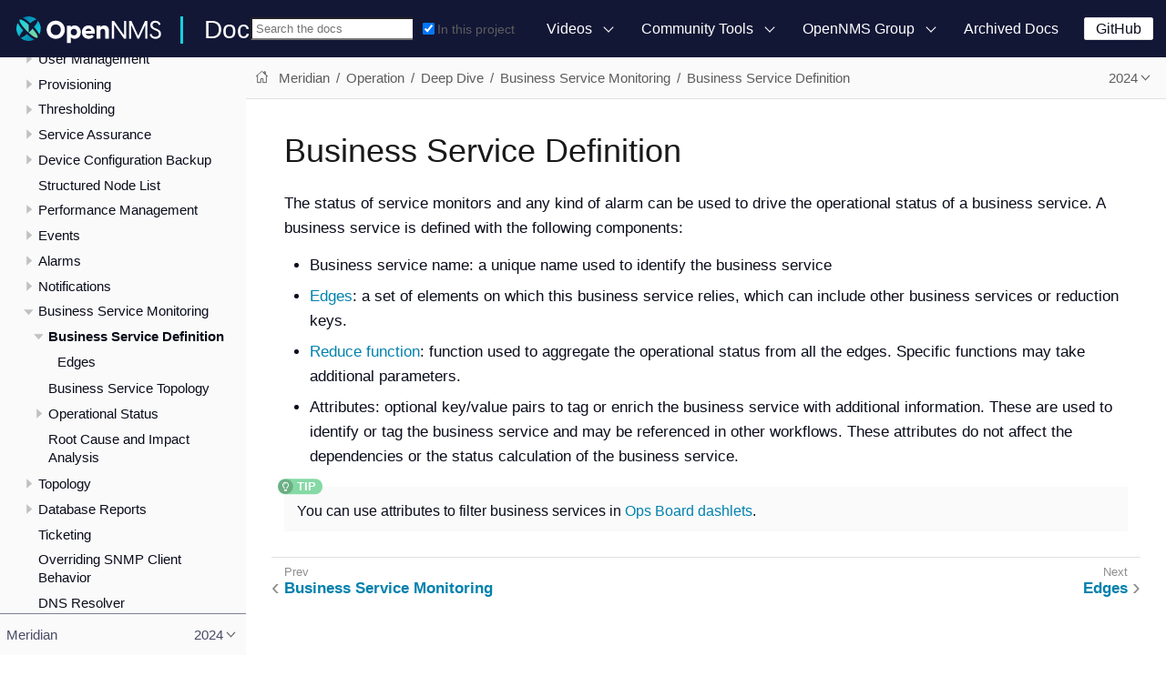

--- FILE ---
content_type: text/html
request_url: https://docs.opennms.com/meridian/2024/operation/deep-dive/bsm/business-service-definition.html
body_size: 12548
content:
<!DOCTYPE html>
<html lang="en">
  <head>
    <meta charset="utf-8">
    <meta name="viewport" content="width=device-width,initial-scale=1">
    <title>Business Service Definition</title>
    <link rel="canonical" href="https://docs.opennms.com/meridian/2025/operation/deep-dive/bsm/business-service-definition.html">
    <link rel="prev" href="introduction.html">
    <link rel="next" href="edges.html">
    <meta name="description" content="Overview business service definitions in Meridian.">
    <meta name="generator" content="Antora 3.1.1">
    <link rel="stylesheet" href="../../../../../_/css/site.css">
    <link rel="stylesheet" href="../../../../../_/css/search.css">
    <link rel="stylesheet" href="../../../../../_/css/admonition-labels.css">
    <script async src="https://www.googletagmanager.com/gtag/js?id=G-WR2RML9P8J"></script>
    <script>function gtag(){dataLayer.push(arguments)};window.dataLayer=window.dataLayer||[];gtag('js',new Date());gtag('config','G-WR2RML9P8J')</script>
    <link rel="icon" href="../../../../../_/img/favicon.svg">
  </head>
  <body class="article">
<header class="header">
  <nav class="navbar">
    <div class="navbar-brand">
      <a href="https://www.opennms.com"><img class="navbar-logo" src="../../../../../_/img/logotype.svg"/></a>
      <a class="navbar-site-title" href="https://docs.opennms.com">Docs</a>
      <button class="navbar-burger" data-target="topbar-nav">
        <span></span>
        <span></span>
        <span></span>
      </button>
    </div>
    <div id="topbar-nav" class="navbar-menu">
      <div class="navbar-end">
          <div class="navbar-item search hide-for-print">
            <div id="search-field" class="field has-filter">
              <input id="search-input" type="text" placeholder="Search the docs">
              <label class="filter checkbox">
                <input type="checkbox" data-facet-filter="component:meridian" checked> In this project
              </label>
            </div>
          </div>
        <div class="navbar-item has-dropdown is-hoverable">
          <a class="navbar-link" href="#">Videos</a>
          <div class="navbar-dropdown">
            <a class="navbar-item"
               href="https://www.youtube.com/watch?v=GJzmkshdjiI&list=PLsXgBGH3nG7iZSlssmZB3xWsAJlst2j2z"
               target="blank">OpenNMS 101 Training</a>
            <a class="navbar-item"
               href="https://www.youtube.com/watch?v=aoiSjNvDC7E&list=PLsXgBGH3nG7h6zy2hENGRJbs0BYQaqBu4"
               target="blank">OpenNMS 102 Training</a>
            <a class="navbar-item" href="https://www.youtube.com/opennms" target="blank">OpenNMS on YouTube</a>
          </div>
        </div>
        <div class="navbar-item has-dropdown is-hoverable">
          <a class="navbar-link" href="#">Community Tools</a>
          <div class="navbar-dropdown">
            <a class="navbar-item" href="https://www.opennms.com" target="blank">Project Website</a>
            <a class="navbar-item" href="https://issues.opennms.org" target="blank">JIRA</a>
            <a class="navbar-item" href="https://opennms.discourse.group" target="blank">Discourse</a>
            <a class="navbar-item" href="https://chat.opennms.com" target="blank">Mattermost Chat</a>
            <a class="navbar-item" href="https://toolbox.opennms.eu" target="blank">Toolbox</a>
          </div>
        </div>
        <div class="navbar-item has-dropdown is-hoverable">
          <a class="navbar-link" href="#">OpenNMS Group</a>
          <div class="navbar-dropdown">
            <a class="navbar-item" href="https://www.opennms.com/training" target="blank">Training</a>
            <a class="navbar-item" href="https://www.opennms.com/support" target="blank">Commercial Support</a>
            <a class="navbar-item" href="https://www.opennms.com/sponsored-development" target="blank">Sponsored
              Development</a>
          </div>
        </div>
        <a class="navbar-item" href="https://vault.opennms.com/docs/">Archived Docs</a>
      </div>
      <div class="navbar-item">
      <span class="control">
        <a class="button is-primary" href="https://github.com/opennms" target="blank">GitHub</a>
      </span>
      </div>
    </div>
  </nav>
</header>

<div class="body">
<div class="nav-container" data-component="meridian" data-version="2024">
  <aside class="nav">
    <div class="panels">
<div class="nav-panel-menu is-active" data-panel="menu">
  <nav class="nav-menu">
    <h3 class="title"><a href="../../../index.html">Meridian</a></h3>
<ul class="nav-list">
  <li class="nav-item" data-depth="0">
    <button class="nav-item-toggle"></button>
    <span class="nav-text">Release Notes</span>
<ul class="nav-list">
  <li class="nav-item" data-depth="1">
    <a class="nav-link" href="../../../releasenotes/whatsnew.html">What&#8217;s New in OpenNMS Meridian 2024</a>
  </li>
  <li class="nav-item" data-depth="1">
    <a class="nav-link" href="../../../releasenotes/changelog.html">Changelog</a>
  </li>
</ul>
  </li>
  <li class="nav-item" data-depth="0">
    <button class="nav-item-toggle"></button>
    <span class="nav-text">Deployment</span>
<ul class="nav-list">
  <li class="nav-item" data-depth="1">
    <button class="nav-item-toggle"></button>
    <a class="nav-link" href="../../../deployment/core/introduction.html">OpenNMS Meridian</a>
<ul class="nav-list">
  <li class="nav-item" data-depth="2">
    <a class="nav-link" href="../../../deployment/core/system-requirements.html">Minimum System Requirements</a>
  </li>
  <li class="nav-item" data-depth="2">
    <a class="nav-link" href="../../../deployment/core/getting-started.html">Installation and Configuration</a>
  </li>
  <li class="nav-item" data-depth="2">
    <a class="nav-link" href="../../../deployment/core/containers.html">Containerized Deployment</a>
  </li>
  <li class="nav-item" data-depth="2">
    <a class="nav-link" href="../../../deployment/core/setup-message-broker.html">Set up Message Broker</a>
  </li>
  <li class="nav-item" data-depth="2">
    <a class="nav-link" href="../../../deployment/core/admin-password-reset.html">Reset the Web UI Admin Password</a>
  </li>
</ul>
  </li>
  <li class="nav-item" data-depth="1">
    <button class="nav-item-toggle"></button>
    <a class="nav-link" href="../../../deployment/minion/introduction.html">Minion</a>
<ul class="nav-list">
  <li class="nav-item" data-depth="2">
    <a class="nav-link" href="../../../deployment/minion/system-requirements.html">Minimum System Requirements</a>
  </li>
  <li class="nav-item" data-depth="2">
    <a class="nav-link" href="../../../deployment/minion/install.html">Install Minion</a>
  </li>
  <li class="nav-item" data-depth="2">
    <a class="nav-link" href="../../../deployment/minion/tuning.html">Tuning Minion</a>
  </li>
  <li class="nav-item" data-depth="2">
    <a class="nav-link" href="../../../deployment/minion/installing-jdbc-driver.html">Install JDBC Driver on Minion</a>
  </li>
  <li class="nav-item" data-depth="2">
    <a class="nav-link" href="../../../deployment/minion/off-heap-storage.html">Off-heap Storage</a>
  </li>
</ul>
  </li>
  <li class="nav-item" data-depth="1">
    <button class="nav-item-toggle"></button>
    <a class="nav-link" href="../../../deployment/sentinel/introduction.html">Sentinel</a>
<ul class="nav-list">
  <li class="nav-item" data-depth="2">
    <a class="nav-link" href="../../../deployment/sentinel/runtime/install.html">Install Sentinel Runtime</a>
  </li>
</ul>
  </li>
  <li class="nav-item" data-depth="1">
    <button class="nav-item-toggle"></button>
    <a class="nav-link" href="../../../deployment/time-series-storage/timeseries/time-series-storage.html">Time Series Database</a>
<ul class="nav-list">
  <li class="nav-item" data-depth="2">
    <a class="nav-link" href="../../../deployment/time-series-storage/timeseries/rrdtool.html">RRDtool</a>
  </li>
  <li class="nav-item" data-depth="2">
    <button class="nav-item-toggle"></button>
    <a class="nav-link" href="../../../deployment/time-series-storage/newts/introduction.html">Newts</a>
<ul class="nav-list">
  <li class="nav-item" data-depth="3">
    <a class="nav-link" href="../../../deployment/time-series-storage/newts/newts.html">Configure Meridian to Use Newts</a>
  </li>
  <li class="nav-item" data-depth="3">
    <a class="nav-link" href="../../../deployment/time-series-storage/newts/configuration.html">Configuration Reference</a>
  </li>
  <li class="nav-item" data-depth="3">
    <a class="nav-link" href="../../../deployment/time-series-storage/newts/cassandra-jmx.html">Cassandra Monitoring</a>
  </li>
  <li class="nav-item" data-depth="3">
    <a class="nav-link" href="../../../deployment/time-series-storage/newts/cassandra-newts-jmx.html">Newts Monitoring</a>
  </li>
  <li class="nav-item" data-depth="3">
    <a class="nav-link" href="../../../deployment/time-series-storage/newts/newts-repository-converter.html">RRD/JRB to Newts Migration Utility</a>
  </li>
  <li class="nav-item" data-depth="3">
    <a class="nav-link" href="../../../deployment/time-series-storage/newts/resourcecli.html">Newts Karaf Commands</a>
  </li>
</ul>
  </li>
  <li class="nav-item" data-depth="2">
    <button class="nav-item-toggle"></button>
    <a class="nav-link" href="../../../deployment/time-series-storage/timeseries/ts-integration-layer.html">Time Series Integration Layer</a>
<ul class="nav-list">
  <li class="nav-item" data-depth="3">
    <a class="nav-link" href="../../../deployment/time-series-storage/timeseries/configuration.html">Enable Time Series Integration Layer</a>
  </li>
</ul>
  </li>
  <li class="nav-item" data-depth="2">
    <a class="nav-link" href="../../../deployment/time-series-storage/timeseries/cortex.html">Cortex Time Series Plugin</a>
  </li>
</ul>
  </li>
  <li class="nav-item" data-depth="1">
    <button class="nav-item-toggle"></button>
    <a class="nav-link" href="../../../deployment/upgrade/introduction.html">Upgrade Meridian</a>
<ul class="nav-list">
  <li class="nav-item" data-depth="2">
    <a class="nav-link" href="../../../deployment/upgrade/diff.html">Identify Changed Configuration Files</a>
  </li>
  <li class="nav-item" data-depth="2">
    <a class="nav-link" href="../../../deployment/upgrade/git-diff.html">Manage Configuration Changes with Git</a>
  </li>
  <li class="nav-item" data-depth="2">
    <a class="nav-link" href="../../../deployment/upgrade/basic.html">Basic Upgrade Steps</a>
  </li>
  <li class="nav-item" data-depth="2">
    <a class="nav-link" href="../../../deployment/upgrade/git-upgrade.html">Upgrade Meridian with Git</a>
  </li>
</ul>
  </li>
  <li class="nav-item" data-depth="1">
    <a class="nav-link" href="../../../deployment/upgrade/backup/introduction.html">Back up OpenNMS Meridian</a>
  </li>
  <li class="nav-item" data-depth="1">
    <a class="nav-link" href="../../../deployment/upgrade/restore/introduction.html">Restore OpenNMS Meridian</a>
  </li>
  <li class="nav-item" data-depth="1">
    <a class="nav-link" href="../../../deployment/air-gap/air-gap-install.html">Air-Gap System Installation</a>
  </li>
  <li class="nav-item" data-depth="1">
    <a class="nav-link" href="../../../deployment/opentracing/jaeger-tracing.html">Set up Jaeger Tracing</a>
  </li>
  <li class="nav-item" data-depth="1">
    <a class="nav-link" href="../../../deployment/prometheus-monitoring.html">Monitoring with Prometheus</a>
  </li>
</ul>
  </li>
  <li class="nav-item" data-depth="0">
    <button class="nav-item-toggle"></button>
    <span class="nav-text">Operation</span>
<ul class="nav-list">
  <li class="nav-item" data-depth="1">
    <a class="nav-link" href="../../overview/overview.html">Overview</a>
  </li>
  <li class="nav-item" data-depth="1">
    <button class="nav-item-toggle"></button>
    <a class="nav-link" href="../../quick-start/introduction.html">Quick Start</a>
<ul class="nav-list">
  <li class="nav-item" data-depth="2">
    <a class="nav-link" href="../../quick-start/users.html">Step 1: First-Time Sign In</a>
  </li>
  <li class="nav-item" data-depth="2">
    <a class="nav-link" href="../../quick-start/notifications.html">Step 2: Turn on Default Notifications</a>
  </li>
  <li class="nav-item" data-depth="2">
    <a class="nav-link" href="../../quick-start/inventory.html">Step 3: Provision Inventory</a>
  </li>
  <li class="nav-item" data-depth="2">
    <a class="nav-link" href="../../quick-start/performance-data.html">Step 4: Set Up Performance Data Collection</a>
  </li>
  <li class="nav-item" data-depth="2">
    <a class="nav-link" href="../../quick-start/thresholding.html">Step 5: Set up a Threshold</a>
  </li>
  <li class="nav-item" data-depth="2">
    <a class="nav-link" href="../../quick-start/baseline.html">Step 6: Establish a Baseline</a>
  </li>
  <li class="nav-item" data-depth="2">
    <a class="nav-link" href="../../quick-start/service-assurance.html">Step 7: Determine Service Availability</a>
  </li>
  <li class="nav-item" data-depth="2">
    <a class="nav-link" href="../../quick-start/notification-config.html">Step 8: Configure Notifications</a>
  </li>
  <li class="nav-item" data-depth="2">
    <a class="nav-link" href="../../quick-start/visualize-data.html">Step 9: Visualize Data</a>
  </li>
  <li class="nav-item" data-depth="2">
    <a class="nav-link" href="../../quick-start/beyond-qs.html">Beyond the Quick Start Guide</a>
  </li>
</ul>
  </li>
  <li class="nav-item" data-depth="1">
    <button class="nav-item-toggle"></button>
    <a class="nav-link" href="../introduction.html">Deep Dive</a>
<ul class="nav-list">
  <li class="nav-item" data-depth="2">
    <button class="nav-item-toggle"></button>
    <span class="nav-text">User Management</span>
<ul class="nav-list">
  <li class="nav-item" data-depth="3">
    <a class="nav-link" href="../user-management/user-config.html">User Creation and Configuration</a>
  </li>
  <li class="nav-item" data-depth="3">
    <a class="nav-link" href="../user-management/security-roles.html">Assign User Permissions</a>
  </li>
  <li class="nav-item" data-depth="3">
    <a class="nav-link" href="../user-management/user-groups.html">Groups</a>
  </li>
  <li class="nav-item" data-depth="3">
    <a class="nav-link" href="../user-management/user-oncall.html">On-Call Roles</a>
  </li>
  <li class="nav-item" data-depth="3">
    <a class="nav-link" href="../user-management/user-maintenance.html">User Maintenance</a>
  </li>
  <li class="nav-item" data-depth="3">
    <a class="nav-link" href="../user-management/pre-authentication.html">Web UI Pre-Authentication</a>
  </li>
</ul>
  </li>
  <li class="nav-item" data-depth="2">
    <button class="nav-item-toggle"></button>
    <a class="nav-link" href="../provisioning/introduction.html">Provisioning</a>
<ul class="nav-list">
  <li class="nav-item" data-depth="3">
    <button class="nav-item-toggle"></button>
    <a class="nav-link" href="../provisioning/configuration.html">Configuration Options</a>
<ul class="nav-list">
  <li class="nav-item" data-depth="4">
    <a class="nav-link" href="../provisioning/foreign-source.html">Foreign Source Definition</a>
  </li>
  <li class="nav-item" data-depth="4">
    <a class="nav-link" href="../provisioning/adapters.html">Adapters</a>
  </li>
  <li class="nav-item" data-depth="4">
    <a class="nav-link" href="../provisioning/detectors.html">Detectors</a>
  </li>
  <li class="nav-item" data-depth="4">
    <a class="nav-link" href="../provisioning/policies.html">Policies</a>
  </li>
  <li class="nav-item" data-depth="4">
    <a class="nav-link" href="../provisioning/import-handler.html">Import Handlers</a>
  </li>
</ul>
  </li>
  <li class="nav-item" data-depth="3">
    <a class="nav-link" href="../provisioning/directed-discovery.html">Directed Discovery</a>
  </li>
  <li class="nav-item" data-depth="3">
    <a class="nav-link" href="../provisioning/auto-discovery.html">Auto Discovery</a>
  </li>
  <li class="nav-item" data-depth="3">
    <a class="nav-link" href="../provisioning/integration.html">Integrating with Provisiond</a>
  </li>
  <li class="nav-item" data-depth="3">
    <a class="nav-link" href="../provisioning/scalability.html">Addressing Scalability</a>
  </li>
  <li class="nav-item" data-depth="3">
    <a class="nav-link" href="../provisioning/fine-grained.html">Fine-Grained provisioning using provision.pl</a>
  </li>
  <li class="nav-item" data-depth="3">
    <a class="nav-link" href="../provisioning/snmp-profile.html">SNMP Profiles</a>
  </li>
</ul>
  </li>
  <li class="nav-item" data-depth="2">
    <button class="nav-item-toggle"></button>
    <a class="nav-link" href="../thresholds/thresholding.html">Thresholding</a>
<ul class="nav-list">
  <li class="nav-item" data-depth="3">
    <a class="nav-link" href="../thresholds/datasource.html">Thresholding Tasks</a>
  </li>
  <li class="nav-item" data-depth="3">
    <button class="nav-item-toggle"></button>
    <a class="nav-link" href="../thresholds/thresh-group.html">Create a Threshold Group</a>
<ul class="nav-list">
  <li class="nav-item" data-depth="4">
    <a class="nav-link" href="../thresholds/thresh-service.html">Thresholding Service</a>
  </li>
  <li class="nav-item" data-depth="4">
    <a class="nav-link" href="../thresholds/troubleshoot.html">Troubleshoot and Manage Thresholds</a>
  </li>
</ul>
  </li>
</ul>
  </li>
  <li class="nav-item" data-depth="2">
    <button class="nav-item-toggle"></button>
    <a class="nav-link" href="../service-assurance/introduction.html">Service Assurance</a>
<ul class="nav-list">
  <li class="nav-item" data-depth="3">
    <a class="nav-link" href="../service-assurance/configuration.html">Configure Pollerd</a>
  </li>
  <li class="nav-item" data-depth="3">
    <a class="nav-link" href="../service-assurance/critical-service.html">Improve Monitoring Efficiency</a>
  </li>
  <li class="nav-item" data-depth="3">
    <a class="nav-link" href="../service-assurance/downtime-model.html">Detect Short Service Outages</a>
  </li>
  <li class="nav-item" data-depth="3">
    <a class="nav-link" href="../service-assurance/path-outages.html">Use Path Outages to Suppress Notifications</a>
  </li>
  <li class="nav-item" data-depth="3">
    <a class="nav-link" href="../service-assurance/polling-packages.html">Poller Packages</a>
  </li>
  <li class="nav-item" data-depth="3">
    <a class="nav-link" href="../service-assurance/service-monitors.html">Service Monitors</a>
  </li>
  <li class="nav-item" data-depth="3">
    <a class="nav-link" href="../service-assurance/scheduled-outages.html">Scheduled Outages</a>
  </li>
  <li class="nav-item" data-depth="3">
    <a class="nav-link" href="../service-assurance/application-perspective-monitoring/introduction.html">Application Perspective Monitoring</a>
  </li>
  <li class="nav-item" data-depth="3">
    <button class="nav-item-toggle"></button>
    <a class="nav-link" href="../service-assurance/shell/introduction.html">Shell Commands</a>
<ul class="nav-list">
  <li class="nav-item" data-depth="4">
    <a class="nav-link" href="../service-assurance/shell/pollerd-schedule.html">Pollerd Schedule</a>
  </li>
</ul>
  </li>
</ul>
  </li>
  <li class="nav-item" data-depth="2">
    <button class="nav-item-toggle"></button>
    <a class="nav-link" href="../device-config-backup/introduction.html">Device Configuration Backup</a>
<ul class="nav-list">
  <li class="nav-item" data-depth="3">
    <a class="nav-link" href="../device-config-backup/ssh.html">Configure Backup Script</a>
  </li>
  <li class="nav-item" data-depth="3">
    <a class="nav-link" href="../device-config-backup/configuration.html">Poller Configuration</a>
  </li>
  <li class="nav-item" data-depth="3">
    <a class="nav-link" href="../device-config-backup/dcb-requisition.html">Create Requisition for Device Configuration Backup</a>
  </li>
  <li class="nav-item" data-depth="3">
    <a class="nav-link" href="../device-config-backup/dcb.html">Manage Device Configuration Backups</a>
  </li>
</ul>
  </li>
  <li class="nav-item" data-depth="2">
    <a class="nav-link" href="../structured-node-list/introduction.html">Structured Node List</a>
  </li>
  <li class="nav-item" data-depth="2">
    <button class="nav-item-toggle"></button>
    <a class="nav-link" href="../performance-data-collection/introduction.html">Performance Management</a>
<ul class="nav-list">
  <li class="nav-item" data-depth="3">
    <a class="nav-link" href="../performance-data-collection/collectd/collection-packages.html">Configure Collector Packages</a>
  </li>
  <li class="nav-item" data-depth="3">
    <a class="nav-link" href="../performance-data-collection/collectd/configuration.html">Configuring Collectd</a>
  </li>
  <li class="nav-item" data-depth="3">
    <a class="nav-link" href="../performance-data-collection/data-types.html">Data Types</a>
  </li>
  <li class="nav-item" data-depth="3">
    <button class="nav-item-toggle"></button>
    <a class="nav-link" href="../performance-data-collection/resource-types.html">Resource Types</a>
<ul class="nav-list">
  <li class="nav-item" data-depth="4">
    <a class="nav-link" href="../performance-data-collection/snmp-index.html">Create a Custom Resource Type</a>
  </li>
</ul>
  </li>
  <li class="nav-item" data-depth="3">
    <a class="nav-link" href="../performance-data-collection/collectors.html">Collectors</a>
  </li>
  <li class="nav-item" data-depth="3">
    <a class="nav-link" href="../performance-data-collection/graphs.html">Graphing Metrics</a>
  </li>
  <li class="nav-item" data-depth="3">
    <button class="nav-item-toggle"></button>
    <a class="nav-link" href="../performance-data-collection/snmp-property-extenders/property-extenders.html">SNMP Property Extenders</a>
<ul class="nav-list">
  <li class="nav-item" data-depth="4">
    <a class="nav-link" href="../performance-data-collection/snmp-property-extenders/cisco-cbqos.html">Cisco CBQoS property extender</a>
  </li>
  <li class="nav-item" data-depth="4">
    <a class="nav-link" href="../performance-data-collection/snmp-property-extenders/enum-lookup.html">Enum Lookup property extender</a>
  </li>
  <li class="nav-item" data-depth="4">
    <a class="nav-link" href="../performance-data-collection/snmp-property-extenders/index-split.html">Index Split Property Extender</a>
  </li>
  <li class="nav-item" data-depth="4">
    <a class="nav-link" href="../performance-data-collection/snmp-property-extenders/pointer-like-index.html">Pointer-Like Index Property Extender</a>
  </li>
  <li class="nav-item" data-depth="4">
    <a class="nav-link" href="../performance-data-collection/snmp-property-extenders/regex.html">Regex Property Extender</a>
  </li>
  <li class="nav-item" data-depth="4">
    <a class="nav-link" href="../performance-data-collection/snmp-property-extenders/snmp-interface.html">SNMP Interface Property Extender</a>
  </li>
  <li class="nav-item" data-depth="4">
    <a class="nav-link" href="../performance-data-collection/snmp-property-extenders/value-mapping.html">Value Mapping Property Extender</a>
  </li>
</ul>
  </li>
  <li class="nav-item" data-depth="3">
    <button class="nav-item-toggle"></button>
    <a class="nav-link" href="../performance-data-collection/collectd/collect-admin.html">Collectd Administration</a>
<ul class="nav-list">
  <li class="nav-item" data-depth="4">
    <button class="nav-item-toggle"></button>
    <a class="nav-link" href="../performance-data-collection/shell/introduction.html">Shell Commands</a>
<ul class="nav-list">
  <li class="nav-item" data-depth="5">
    <a class="nav-link" href="../performance-data-collection/shell/adhoc-collection.html">Ad hoc collection</a>
  </li>
  <li class="nav-item" data-depth="5">
    <a class="nav-link" href="../performance-data-collection/shell/measurements.html">Measurements &amp; Resources</a>
  </li>
  <li class="nav-item" data-depth="5">
    <a class="nav-link" href="../performance-data-collection/shell/stress-testing.html">Stress Testing</a>
  </li>
  <li class="nav-item" data-depth="5">
    <a class="nav-link" href="../performance-data-collection/shell/collectd-schedule.html">Collectd Schedule</a>
  </li>
</ul>
  </li>
</ul>
  </li>
</ul>
  </li>
  <li class="nav-item" data-depth="2">
    <button class="nav-item-toggle"></button>
    <a class="nav-link" href="../events/introduction.html">Events</a>
<ul class="nav-list">
  <li class="nav-item" data-depth="3">
    <button class="nav-item-toggle"></button>
    <a class="nav-link" href="../events/event-configuration.html">Event Daemon Configuration</a>
<ul class="nav-list">
  <li class="nav-item" data-depth="4">
    <a class="nav-link" href="../events/event-definition.html">Event Definition</a>
  </li>
  <li class="nav-item" data-depth="4">
    <a class="nav-link" href="../events/event-tokens.html">Replacement Tokens</a>
  </li>
  <li class="nav-item" data-depth="4">
    <a class="nav-link" href="../events/event-debugging.html">Event Troubleshooting</a>
  </li>
</ul>
  </li>
  <li class="nav-item" data-depth="3">
    <a class="nav-link" href="../events/event-translator.html">Event Translator</a>
  </li>
  <li class="nav-item" data-depth="3">
    <a class="nav-link" href="../events/scriptd.html">Scriptd</a>
  </li>
  <li class="nav-item" data-depth="3">
    <button class="nav-item-toggle"></button>
    <a class="nav-link" href="../events/event-sources.html">Sources of Events</a>
<ul class="nav-list">
  <li class="nav-item" data-depth="4">
    <a class="nav-link" href="../events/sources/eif-adapter.html">IBM Tivoli Event Integration Facility</a>
  </li>
  <li class="nav-item" data-depth="4">
    <a class="nav-link" href="../events/sources/kafka.html">Kafka Consumer (Events)</a>
  </li>
  <li class="nav-item" data-depth="4">
    <a class="nav-link" href="../events/sources/rest.html">REST</a>
  </li>
  <li class="nav-item" data-depth="4">
    <a class="nav-link" href="../events/sources/sink-api.html">Sink</a>
  </li>
  <li class="nav-item" data-depth="4">
    <a class="nav-link" href="../events/sources/snmp-traps.html">SNMP Traps</a>
  </li>
  <li class="nav-item" data-depth="4">
    <a class="nav-link" href="../events/sources/syslog.html">Syslog Messages</a>
  </li>
  <li class="nav-item" data-depth="4">
    <a class="nav-link" href="../events/sources/tl1.html">TL1 Autonomous Messages</a>
  </li>
  <li class="nav-item" data-depth="4">
    <a class="nav-link" href="../events/sources/xml-tcp.html">XML-TCP</a>
  </li>
</ul>
  </li>
  <li class="nav-item" data-depth="3">
    <a class="nav-link" href="../events/perf-data.html">SNMP Trap Performance Data</a>
  </li>
  <li class="nav-item" data-depth="3">
    <a class="nav-link" href="../events/event-advanced-search.html">Advanced Event Search</a>
  </li>
</ul>
  </li>
  <li class="nav-item" data-depth="2">
    <button class="nav-item-toggle"></button>
    <a class="nav-link" href="../alarms/introduction.html">Alarms</a>
<ul class="nav-list">
  <li class="nav-item" data-depth="3">
    <a class="nav-link" href="../alarms/configuring-alarms.html">Configure Alarms</a>
  </li>
  <li class="nav-item" data-depth="3">
    <a class="nav-link" href="../alarms/alarm-example.html">Alarm Lifecycle</a>
  </li>
  <li class="nav-item" data-depth="3">
    <a class="nav-link" href="../alarms/alarm-handling.html">Alarm Handling</a>
  </li>
  <li class="nav-item" data-depth="3">
    <a class="nav-link" href="../alarms/alarm-sound-flash.html">Alarm Sounds</a>
  </li>
  <li class="nav-item" data-depth="3">
    <a class="nav-link" href="../alarms/history.html">Alarm History</a>
  </li>
  <li class="nav-item" data-depth="3">
    <a class="nav-link" href="../alarms/alarm-advanced-search.html">Advanced Alarm Search</a>
  </li>
  <li class="nav-item" data-depth="3">
    <a class="nav-link" href="../alarms/ifttt-integration.html">IFTTT Integration</a>
  </li>
</ul>
  </li>
  <li class="nav-item" data-depth="2">
    <button class="nav-item-toggle"></button>
    <a class="nav-link" href="../notifications/introduction.html">Notifications</a>
<ul class="nav-list">
  <li class="nav-item" data-depth="3">
    <a class="nav-link" href="../notifications/concepts.html">Concepts</a>
  </li>
  <li class="nav-item" data-depth="3">
    <a class="nav-link" href="../notifications/configuration.html">Notification Configuration</a>
  </li>
  <li class="nav-item" data-depth="3">
    <a class="nav-link" href="../notifications/commands.html">Notification Commands</a>
  </li>
  <li class="nav-item" data-depth="3">
    <button class="nav-item-toggle"></button>
    <a class="nav-link" href="../notifications/bonus-strategies.html">Bonus Notification Methods</a>
<ul class="nav-list">
  <li class="nav-item" data-depth="4">
    <a class="nav-link" href="../notifications/strategies/mattermost.html">Mattermost Notifications</a>
  </li>
  <li class="nav-item" data-depth="4">
    <a class="nav-link" href="../notifications/strategies/slack.html">Slack Notifications</a>
  </li>
</ul>
  </li>
  <li class="nav-item" data-depth="3">
    <a class="nav-link" href="../notifications/shell.html">Notification Shell Commands</a>
  </li>
</ul>
  </li>
  <li class="nav-item" data-depth="2">
    <button class="nav-item-toggle"></button>
    <a class="nav-link" href="introduction.html">Business Service Monitoring</a>
<ul class="nav-list">
  <li class="nav-item is-current-page" data-depth="3">
    <button class="nav-item-toggle"></button>
    <a class="nav-link" href="business-service-definition.html">Business Service Definition</a>
<ul class="nav-list">
  <li class="nav-item" data-depth="4">
    <a class="nav-link" href="edges.html">Edges</a>
  </li>
</ul>
  </li>
  <li class="nav-item" data-depth="3">
    <a class="nav-link" href="business-service-map.html">Business Service Topology</a>
  </li>
  <li class="nav-item" data-depth="3">
    <button class="nav-item-toggle"></button>
    <a class="nav-link" href="operational-status.html">Operational Status</a>
<ul class="nav-list">
  <li class="nav-item" data-depth="4">
    <a class="nav-link" href="map-functions.html">Map Functions</a>
  </li>
  <li class="nav-item" data-depth="4">
    <a class="nav-link" href="reduce-functions.html">Reduce Functions</a>
  </li>
</ul>
  </li>
  <li class="nav-item" data-depth="3">
    <a class="nav-link" href="root-cause-impact-analysis.html">Root Cause and Impact Analysis</a>
  </li>
</ul>
  </li>
  <li class="nav-item" data-depth="2">
    <button class="nav-item-toggle"></button>
    <a class="nav-link" href="../topology/introduction.html">Topology</a>
<ul class="nav-list">
  <li class="nav-item" data-depth="3">
    <a class="nav-link" href="../topology/topology.html">Topology Map</a>
  </li>
  <li class="nav-item" data-depth="3">
    <a class="nav-link" href="../topology/graphml-asset-topology-provider.html">Asset Topology Provider</a>
  </li>
  <li class="nav-item" data-depth="3">
    <button class="nav-item-toggle"></button>
    <a class="nav-link" href="../topology/enlinkd/introduction.html">Enhanced Link Daemon</a>
<ul class="nav-list">
  <li class="nav-item" data-depth="4">
    <a class="nav-link" href="../topology/enlinkd/shell/introduction.html">Shell Commands</a>
  </li>
  <li class="nav-item" data-depth="4">
    <button class="nav-item-toggle"></button>
    <a class="nav-link" href="../topology/enlinkd/layer-2-discovery.html">Layer 2 Link Discovery</a>
<ul class="nav-list">
  <li class="nav-item" data-depth="5">
    <a class="nav-link" href="../topology/enlinkd/layer-2/lldp-discovery.html">Link Layer Discovery</a>
  </li>
  <li class="nav-item" data-depth="5">
    <a class="nav-link" href="../topology/enlinkd/layer-2/cdp-discovery.html">Cisco Discovery Protocol</a>
  </li>
  <li class="nav-item" data-depth="5">
    <a class="nav-link" href="../topology/enlinkd/layer-2/bridge-discovery.html">Transparent Bridge Discovery</a>
  </li>
</ul>
  </li>
  <li class="nav-item" data-depth="4">
    <button class="nav-item-toggle"></button>
    <a class="nav-link" href="../topology/enlinkd/layer-3-discovery.html">Layer 3 Link Discovery</a>
<ul class="nav-list">
  <li class="nav-item" data-depth="5">
    <a class="nav-link" href="../topology/enlinkd/layer-3/ospf-discovery.html">OSPF Discovery</a>
  </li>
  <li class="nav-item" data-depth="5">
    <a class="nav-link" href="../topology/enlinkd/layer-3/is-is-discovery.html">IS-IS Discovery</a>
  </li>
</ul>
  </li>
</ul>
  </li>
</ul>
  </li>
  <li class="nav-item" data-depth="2">
    <button class="nav-item-toggle"></button>
    <a class="nav-link" href="../database-reports/database.html">Database Reports</a>
<ul class="nav-list">
  <li class="nav-item" data-depth="3">
    <button class="nav-item-toggle"></button>
    <a class="nav-link" href="../database-reports/template-introduction.html">Report Templates</a>
<ul class="nav-list">
  <li class="nav-item" data-depth="4">
    <a class="nav-link" href="../database-reports/templates/availability.html">Availability by Node</a>
  </li>
  <li class="nav-item" data-depth="4">
    <a class="nav-link" href="../database-reports/templates/avail-summary.html">Availability Summary</a>
  </li>
  <li class="nav-item" data-depth="4">
    <a class="nav-link" href="../database-reports/templates/classic.html">Default Classic</a>
  </li>
  <li class="nav-item" data-depth="4">
    <a class="nav-link" href="../database-reports/templates/calendar.html">Default Calendar</a>
  </li>
  <li class="nav-item" data-depth="4">
    <a class="nav-link" href="../database-reports/templates/event.html">Event Analysis</a>
  </li>
  <li class="nav-item" data-depth="4">
    <a class="nav-link" href="../database-reports/templates/grafana.html">Grafana Dashboard</a>
  </li>
  <li class="nav-item" data-depth="4">
    <a class="nav-link" href="../database-reports/templates/interface-avail.html">Interface Availability</a>
  </li>
  <li class="nav-item" data-depth="4">
    <a class="nav-link" href="../database-reports/templates/maintenance-expired.html">Maintenance Contracts Expiring</a>
  </li>
  <li class="nav-item" data-depth="4">
    <a class="nav-link" href="../database-reports/templates/maintenance-strategy.html">Maintenance Contracts Strategy</a>
  </li>
  <li class="nav-item" data-depth="4">
    <a class="nav-link" href="../database-reports/templates/morning.html">Early Morning</a>
  </li>
  <li class="nav-item" data-depth="4">
    <a class="nav-link" href="../database-reports/templates/response-summary.html">Response Time Summary</a>
  </li>
  <li class="nav-item" data-depth="4">
    <a class="nav-link" href="../database-reports/templates/response-time.html">Response Time by Node</a>
  </li>
  <li class="nav-item" data-depth="4">
    <a class="nav-link" href="../database-reports/templates/serial.html">Serial Interface Utilization</a>
  </li>
  <li class="nav-item" data-depth="4">
    <a class="nav-link" href="../database-reports/templates/snmp.html">SNMP Interface Availability</a>
  </li>
  <li class="nav-item" data-depth="4">
    <a class="nav-link" href="../database-reports/templates/total-bytes.html">Total Bytes Transferred by Interface</a>
  </li>
  <li class="nav-item" data-depth="4">
    <a class="nav-link" href="../database-reports/templates/traffic-rates.html">Traffic Rates for Nodes by Interface</a>
  </li>
</ul>
  </li>
</ul>
  </li>
  <li class="nav-item" data-depth="2">
    <a class="nav-link" href="../ticketing/introduction.html">Ticketing</a>
  </li>
  <li class="nav-item" data-depth="2">
    <a class="nav-link" href="../workarounds/snmp.html">Overriding SNMP Client Behavior</a>
  </li>
  <li class="nav-item" data-depth="2">
    <a class="nav-link" href="../dnsresolver/introduction.html">DNS Resolver</a>
  </li>
  <li class="nav-item" data-depth="2">
    <a class="nav-link" href="../telemetryd/introduction.html">Telemetry Daemon</a>
  </li>
  <li class="nav-item" data-depth="2">
    <button class="nav-item-toggle"></button>
    <a class="nav-link" href="../elasticsearch/introduction.html">Elasticsearch Integration</a>
<ul class="nav-list">
  <li class="nav-item" data-depth="3">
    <a class="nav-link" href="../elasticsearch/features/introduction.html">Feature Matrix</a>
  </li>
  <li class="nav-item" data-depth="3">
    <button class="nav-item-toggle"></button>
    <a class="nav-link" href="../elasticsearch/features/event-forwarder.html">Event Forwarder</a>
<ul class="nav-list">
  <li class="nav-item" data-depth="4">
    <a class="nav-link" href="../elasticsearch/features/event-forwarder-mapping.html">Mapping Events to Elasticsearch</a>
  </li>
  <li class="nav-item" data-depth="4">
    <a class="nav-link" href="../elasticsearch/features/event-forwarder-mapping-table.html">Table of Index Mapping</a>
  </li>
</ul>
  </li>
  <li class="nav-item" data-depth="3">
    <a class="nav-link" href="../elasticsearch/features/flows.html">Flow Support</a>
  </li>
  <li class="nav-item" data-depth="3">
    <a class="nav-link" href="../elasticsearch/features/alarm-history.html">Alarm History</a>
  </li>
</ul>
  </li>
  <li class="nav-item" data-depth="2">
    <button class="nav-item-toggle"></button>
    <a class="nav-link" href="../flows/introduction.html">Flows</a>
<ul class="nav-list">
  <li class="nav-item" data-depth="3">
    <a class="nav-link" href="../flows/basic.html">Basic Flows Setup</a>
  </li>
  <li class="nav-item" data-depth="3">
    <a class="nav-link" href="../flows/distributed.html">Using Minions as a Flow Collector</a>
  </li>
  <li class="nav-item" data-depth="3">
    <a class="nav-link" href="../flows/sentinel/sentinel.html">Scale Flow Processing with Sentinel</a>
  </li>
  <li class="nav-item" data-depth="3">
    <a class="nav-link" href="../flows/classification-engine.html">Flows Classification</a>
  </li>
  <li class="nav-item" data-depth="3">
    <a class="nav-link" href="../flows/aggregation.html">Aggregate Flows with REST API</a>
  </li>
  <li class="nav-item" data-depth="3">
    <a class="nav-link" href="../flows/data-collection.html">Data Collection of Flow Applications</a>
  </li>
  <li class="nav-item" data-depth="3">
    <a class="nav-link" href="../flows/thresholding.html">Thresholding Flow Applications</a>
  </li>
  <li class="nav-item" data-depth="3">
    <a class="nav-link" href="../flows/troubleshooting.html">Flows Troubleshooting</a>
  </li>
</ul>
  </li>
  <li class="nav-item" data-depth="2">
    <button class="nav-item-toggle"></button>
    <a class="nav-link" href="../geographical-map/introduction.html">Geographical Maps</a>
<ul class="nav-list">
  <li class="nav-item" data-depth="3">
    <a class="nav-link" href="../geographical-map/searching.html">Map Search</a>
  </li>
</ul>
  </li>
  <li class="nav-item" data-depth="2">
    <button class="nav-item-toggle"></button>
    <a class="nav-link" href="../kafka-producer/kafka-producer.html">Kafka Producer</a>
<ul class="nav-list">
  <li class="nav-item" data-depth="3">
    <a class="nav-link" href="../kafka-producer/enable-kafka.html">Enable the Kafka Producer</a>
  </li>
  <li class="nav-item" data-depth="3">
    <a class="nav-link" href="../kafka-producer/configure-kafka.html">Configure the Kafka Producer</a>
  </li>
  <li class="nav-item" data-depth="3">
    <a class="nav-link" href="../kafka-producer/shell-commands.html">Shell Commands</a>
  </li>
</ul>
  </li>
  <li class="nav-item" data-depth="2">
    <a class="nav-link" href="../../../reference/karaf-shell/karaf-shell.html">Karaf Shell</a>
  </li>
  <li class="nav-item" data-depth="2">
    <a class="nav-link" href="../grpc-exporter/grpc-exporter.html">Grpc Exporter</a>
  </li>
  <li class="nav-item" data-depth="2">
    <a class="nav-link" href="../meta-data.html">Metadata</a>
  </li>
  <li class="nav-item" data-depth="2">
    <a class="nav-link" href="../search.html">Search</a>
  </li>
  <li class="nav-item" data-depth="2">
    <a class="nav-link" href="../snmp-poller/concepts.html">SNMP Interface Poller</a>
  </li>
  <li class="nav-item" data-depth="2">
    <button class="nav-item-toggle"></button>
    <a class="nav-link" href="../visualizations/introduction.html">Visualizations</a>
<ul class="nav-list">
  <li class="nav-item" data-depth="3">
    <a class="nav-link" href="../visualizations/dashboard.html">Meridian Dashboard</a>
  </li>
  <li class="nav-item" data-depth="3">
    <a class="nav-link" href="../visualizations/grafana-dashboard-box.html">Grafana Dashboard Box</a>
  </li>
  <li class="nav-item" data-depth="3">
    <a class="nav-link" href="../visualizations/heatmap.html">Heatmap</a>
  </li>
  <li class="nav-item" data-depth="3">
    <button class="nav-item-toggle"></button>
    <a class="nav-link" href="../visualizations/opsboard/introduction.html">Operator Board</a>
<ul class="nav-list">
  <li class="nav-item" data-depth="4">
    <a class="nav-link" href="../visualizations/opsboard/boosting-behavior.html">Boost Configuration</a>
  </li>
  <li class="nav-item" data-depth="4">
    <a class="nav-link" href="../visualizations/opsboard/criteria-builder.html">Criteria Builder</a>
  </li>
  <li class="nav-item" data-depth="4">
    <button class="nav-item-toggle"></button>
    <span class="nav-text">Dashlets</span>
<ul class="nav-list">
  <li class="nav-item" data-depth="5">
    <a class="nav-link" href="../visualizations/opsboard/dashlets/alarm-detail.html">Alarm Details</a>
  </li>
  <li class="nav-item" data-depth="5">
    <a class="nav-link" href="../visualizations/opsboard/dashlets/alarms.html">Alarms</a>
  </li>
  <li class="nav-item" data-depth="5">
    <a class="nav-link" href="../visualizations/opsboard/dashlets/charts.html">Charts</a>
  </li>
  <li class="nav-item" data-depth="5">
    <a class="nav-link" href="../visualizations/opsboard/dashlets/grafana.html">Grafana</a>
  </li>
  <li class="nav-item" data-depth="5">
    <a class="nav-link" href="../visualizations/opsboard/dashlets/image.html">Image</a>
  </li>
  <li class="nav-item" data-depth="5">
    <a class="nav-link" href="../visualizations/opsboard/dashlets/ksc.html">KSC Reports</a>
  </li>
  <li class="nav-item" data-depth="5">
    <a class="nav-link" href="../visualizations/opsboard/dashlets/map.html">Map</a>
  </li>
  <li class="nav-item" data-depth="5">
    <a class="nav-link" href="../visualizations/opsboard/dashlets/rrd.html">RRD</a>
  </li>
  <li class="nav-item" data-depth="5">
    <a class="nav-link" href="../visualizations/opsboard/dashlets/rtc.html">RTC</a>
  </li>
  <li class="nav-item" data-depth="5">
    <a class="nav-link" href="../visualizations/opsboard/dashlets/summary.html">Summary</a>
  </li>
  <li class="nav-item" data-depth="5">
    <a class="nav-link" href="../visualizations/opsboard/dashlets/surveillance.html">Surveillance</a>
  </li>
  <li class="nav-item" data-depth="5">
    <a class="nav-link" href="../visualizations/opsboard/dashlets/topology.html">Topology</a>
  </li>
  <li class="nav-item" data-depth="5">
    <a class="nav-link" href="../visualizations/opsboard/dashlets/url.html">URL</a>
  </li>
</ul>
  </li>
</ul>
  </li>
  <li class="nav-item" data-depth="3">
    <a class="nav-link" href="../visualizations/surveillance-view.html">Surveillance View</a>
  </li>
  <li class="nav-item" data-depth="3">
    <a class="nav-link" href="../visualizations/trends.html">Trend</a>
  </li>
</ul>
  </li>
  <li class="nav-item" data-depth="2">
    <button class="nav-item-toggle"></button>
    <span class="nav-text">Meridian Administration</span>
<ul class="nav-list">
  <li class="nav-item" data-depth="3">
    <button class="nav-item-toggle"></button>
    <a class="nav-link" href="../admin/configuration/introduction.html">Meridian Configuration</a>
<ul class="nav-list">
  <li class="nav-item" data-depth="4">
    <a class="nav-link" href="../admin/configuration/startup.html">Startup Configuration</a>
  </li>
  <li class="nav-item" data-depth="4">
    <a class="nav-link" href="../admin/configuration/system-proxies.html">Configure System Proxies</a>
  </li>
  <li class="nav-item" data-depth="4">
    <a class="nav-link" href="../admin/configuration/config-tester.html">Configuration Tester</a>
  </li>
  <li class="nav-item" data-depth="4">
    <a class="nav-link" href="../admin/configuration/daemon-config-files.html">Daemon Configuration Files</a>
  </li>
  <li class="nav-item" data-depth="4">
    <a class="nav-link" href="../admin/configuration/usage-statistics.html">Usage Statistics</a>
  </li>
  <li class="nav-item" data-depth="4">
    <a class="nav-link" href="../admin/configuration/rmi.html">Enable RMI</a>
  </li>
  <li class="nav-item" data-depth="4">
    <a class="nav-link" href="../admin/configuration/external-auth.html">External Authentication</a>
  </li>
  <li class="nav-item" data-depth="4">
    <a class="nav-link" href="../admin/configuration/geocoder.html">Geocoder Service</a>
  </li>
  <li class="nav-item" data-depth="4">
    <button class="nav-item-toggle"></button>
    <span class="nav-text">HTTPS/SSL</span>
<ul class="nav-list">
  <li class="nav-item" data-depth="5">
    <a class="nav-link" href="../admin/configuration/https/https-server.html">Secure Jetty with HTTPS</a>
  </li>
  <li class="nav-item" data-depth="5">
    <a class="nav-link" href="../admin/configuration/https/request-logging.html">Enable Request Logs</a>
  </li>
  <li class="nav-item" data-depth="5">
    <a class="nav-link" href="../admin/configuration/https/https-client.html">SSL Client Connections</a>
  </li>
</ul>
  </li>
  <li class="nav-item" data-depth="4">
    <a class="nav-link" href="../admin/configuration/newsfeed-configuration.html">News Feed Configuration</a>
  </li>
  <li class="nav-item" data-depth="4">
    <a class="nav-link" href="../admin/configuration/same-site-cookie.html">SameSite Cookie Attribute</a>
  </li>
  <li class="nav-item" data-depth="4">
    <a class="nav-link" href="../admin/configuration/secure-cookie.html">Secure Cookie Attribute</a>
  </li>
  <li class="nav-item" data-depth="4">
    <a class="nav-link" href="../admin/configuration/scv-configuration.html">Secure Credentials Vault</a>
  </li>
  <li class="nav-item" data-depth="4">
    <a class="nav-link" href="../admin/configuration/system-properties.html">Configure System Properties</a>
  </li>
</ul>
  </li>
  <li class="nav-item" data-depth="3">
    <a class="nav-link" href="../admin/housekeeping.html">Housekeeping Tasks</a>
  </li>
  <li class="nav-item" data-depth="3">
    <button class="nav-item-toggle"></button>
    <a class="nav-link" href="../admin/jmx-config-generator/introduction.html">JMX Configuration Generator</a>
<ul class="nav-list">
  <li class="nav-item" data-depth="4">
    <a class="nav-link" href="../admin/jmx-config-generator/cli.html">CLI-Based Utility</a>
  </li>
  <li class="nav-item" data-depth="4">
    <a class="nav-link" href="../admin/jmx-config-generator/webui.html">Web-Based Utility</a>
  </li>
</ul>
  </li>
  <li class="nav-item" data-depth="3">
    <button class="nav-item-toggle"></button>
    <a class="nav-link" href="../admin/logging/introduction.html">Logging</a>
<ul class="nav-list">
  <li class="nav-item" data-depth="4">
    <a class="nav-link" href="../admin/logging/log-reader.html">Instrumentation Log Reader</a>
  </li>
  <li class="nav-item" data-depth="4">
    <a class="nav-link" href="../admin/logging/log-file-viewer.html">Log File Viewer</a>
  </li>
</ul>
  </li>
  <li class="nav-item" data-depth="3">
    <a class="nav-link" href="../admin/restart.html">Shutdown and Restart Meridian</a>
  </li>
  <li class="nav-item" data-depth="3">
    <a class="nav-link" href="../admin/mib.html">SNMP MIB Compiler</a>
  </li>
</ul>
  </li>
</ul>
  </li>
</ul>
  </li>
  <li class="nav-item" data-depth="0">
    <button class="nav-item-toggle"></button>
    <a class="nav-link" href="../../../development/development.html">Development</a>
<ul class="nav-list">
  <li class="nav-item" data-depth="1">
    <button class="nav-item-toggle"></button>
    <a class="nav-link" href="../../../development/build-from-source.html">Build from Source</a>
<ul class="nav-list">
  <li class="nav-item" data-depth="2">
    <a class="nav-link" href="../../../development/source-copyright.html">Copyright Conventions and Guidelines</a>
  </li>
</ul>
  </li>
  <li class="nav-item" data-depth="1">
    <a class="nav-link" href="../../../development/osgi/osgi-and-opennms.html">OSGi Integration</a>
  </li>
  <li class="nav-item" data-depth="1">
    <button class="nav-item-toggle"></button>
    <a class="nav-link" href="../../../development/minion/introduction.html">Minion</a>
<ul class="nav-list">
  <li class="nav-item" data-depth="2">
    <a class="nav-link" href="../../../development/minion/container.html">Container</a>
  </li>
  <li class="nav-item" data-depth="2">
    <a class="nav-link" href="../../../development/minion/guidelines.html">Guidelines</a>
  </li>
  <li class="nav-item" data-depth="2">
    <a class="nav-link" href="../../../development/minion/testing.html">Testing</a>
  </li>
</ul>
  </li>
  <li class="nav-item" data-depth="1">
    <button class="nav-item-toggle"></button>
    <a class="nav-link" href="../../../development/topology/introduction.html">Topology</a>
<ul class="nav-list">
  <li class="nav-item" data-depth="2">
    <a class="nav-link" href="../../../development/topology/infopanel.html">Info Panel Items</a>
  </li>
  <li class="nav-item" data-depth="2">
    <a class="nav-link" href="../../../development/topology/graphml.html">GraphML</a>
  </li>
  <li class="nav-item" data-depth="2">
    <a class="nav-link" href="../../../development/topology/update.html">Topologies Updates</a>
  </li>
</ul>
  </li>
  <li class="nav-item" data-depth="1">
    <a class="nav-link" href="../../../development/graph/graph.html">Graph Service API</a>
  </li>
  <li class="nav-item" data-depth="1">
    <a class="nav-link" href="../../../development/rest/CORS.html">CORS Support</a>
  </li>
  <li class="nav-item" data-depth="1">
    <button class="nav-item-toggle"></button>
    <a class="nav-link" href="../../../development/rest/rest-api.html">REST API</a>
<ul class="nav-list">
  <li class="nav-item" data-depth="2">
    <a class="nav-link" href="../../../development/rest/osgi.html">Expose ReST services via OSGi</a>
  </li>
  <li class="nav-item" data-depth="2">
    <button class="nav-item-toggle"></button>
    <a class="nav-link" href="../../../development/rest/implemented.html">Interfaces</a>
<ul class="nav-list">
  <li class="nav-item" data-depth="3">
    <a class="nav-link" href="../../../development/rest/acknowledgements.html">Acknowledgements</a>
  </li>
  <li class="nav-item" data-depth="3">
    <a class="nav-link" href="../../../development/rest/alarm_statistics.html">Alarm Statistics</a>
  </li>
  <li class="nav-item" data-depth="3">
    <a class="nav-link" href="../../../development/rest/alarms.html">Alarms</a>
  </li>
  <li class="nav-item" data-depth="3">
    <a class="nav-link" href="../../../development/rest/alarm_history.html">Alarm History</a>
  </li>
  <li class="nav-item" data-depth="3">
    <a class="nav-link" href="../../../development/rest/events.html">Events</a>
  </li>
  <li class="nav-item" data-depth="3">
    <a class="nav-link" href="../../../development/rest/categories.html">Categories</a>
  </li>
  <li class="nav-item" data-depth="3">
    <a class="nav-link" href="../../../development/rest/config_management.html">Config Management</a>
  </li>
  <li class="nav-item" data-depth="3">
    <a class="nav-link" href="../../../development/rest/device_config.html">Device Config REST API</a>
  </li>
  <li class="nav-item" data-depth="3">
    <a class="nav-link" href="../../../development/rest/discovery.html">Discovery</a>
  </li>
  <li class="nav-item" data-depth="3">
    <a class="nav-link" href="../../../development/rest/flows.html">Flow API</a>
  </li>
  <li class="nav-item" data-depth="3">
    <a class="nav-link" href="../../../development/rest/classifications.html">Flow Classification API</a>
  </li>
  <li class="nav-item" data-depth="3">
    <a class="nav-link" href="../../../development/rest/foreign_sources.html">Foreign Sources</a>
  </li>
  <li class="nav-item" data-depth="3">
    <a class="nav-link" href="../../../development/rest/graph.html">Graph API</a>
  </li>
  <li class="nav-item" data-depth="3">
    <a class="nav-link" href="../../../development/rest/groups.html">Groups</a>
  </li>
  <li class="nav-item" data-depth="3">
    <a class="nav-link" href="../../../development/rest/heatmap.html">Heatmap</a>
  </li>
  <li class="nav-item" data-depth="3">
    <a class="nav-link" href="../../../development/rest/health_rest.html">Health Rest Service</a>
  </li>
  <li class="nav-item" data-depth="3">
    <a class="nav-link" href="../../../development/rest/info.html">Info Rest Service</a>
  </li>
  <li class="nav-item" data-depth="3">
    <a class="nav-link" href="../../../development/rest/ifservices.html">Monitored Services</a>
  </li>
  <li class="nav-item" data-depth="3">
    <a class="nav-link" href="../../../development/rest/ipinterfaces.html">IP Interfaces</a>
  </li>
  <li class="nav-item" data-depth="3">
    <a class="nav-link" href="../../../development/rest/ksc_reports.html">KSC Reports</a>
  </li>
  <li class="nav-item" data-depth="3">
    <a class="nav-link" href="../../../development/rest/maps.html">Maps</a>
  </li>
  <li class="nav-item" data-depth="3">
    <a class="nav-link" href="../../../development/rest/measurements.html">Measurements API</a>
  </li>
  <li class="nav-item" data-depth="3">
    <a class="nav-link" href="../../../development/rest/meta-data.html">Metadata</a>
  </li>
  <li class="nav-item" data-depth="3">
    <a class="nav-link" href="../../../development/rest/monitoring_systems.html">Monitoring Systems REST API</a>
  </li>
  <li class="nav-item" data-depth="3">
    <a class="nav-link" href="../../../development/rest/newsfeed.html">News Feed</a>
  </li>
  <li class="nav-item" data-depth="3">
    <a class="nav-link" href="../../../development/rest/nodes.html">Nodes</a>
  </li>
  <li class="nav-item" data-depth="3">
    <a class="nav-link" href="../../../development/rest/node_links.html">Node Links</a>
  </li>
  <li class="nav-item" data-depth="3">
    <a class="nav-link" href="../../../development/rest/notifications.html">Notifications</a>
  </li>
  <li class="nav-item" data-depth="3">
    <a class="nav-link" href="../../../development/rest/outage_timeline.html">Outage Timelines</a>
  </li>
  <li class="nav-item" data-depth="3">
    <a class="nav-link" href="../../../development/rest/outages.html">Outages</a>
  </li>
  <li class="nav-item" data-depth="3">
    <a class="nav-link" href="../../../development/rest/perspectivepoller.html">Perspective Poller</a>
  </li>
  <li class="nav-item" data-depth="3">
    <a class="nav-link" href="../../../development/rest/requisitions.html">Requisitions</a>
  </li>
  <li class="nav-item" data-depth="3">
    <a class="nav-link" href="../../../development/rest/resources.html">Resources API</a>
  </li>
  <li class="nav-item" data-depth="3">
    <a class="nav-link" href="../../../development/rest/rtc.html">Realtime Console Data</a>
  </li>
  <li class="nav-item" data-depth="3">
    <a class="nav-link" href="../../../development/rest/scheduled_outages.html">Scheduled Outages</a>
  </li>
  <li class="nav-item" data-depth="3">
    <a class="nav-link" href="../../../development/rest/scv.html">Secure Credentials Vault</a>
  </li>
  <li class="nav-item" data-depth="3">
    <a class="nav-link" href="../../../development/rest/snmp_configuration.html">SNMP Configuration</a>
  </li>
  <li class="nav-item" data-depth="3">
    <a class="nav-link" href="../../../development/rest/snmpinterfaces.html">SNMP Interfaces</a>
  </li>
  <li class="nav-item" data-depth="3">
    <a class="nav-link" href="../../../development/rest/snmpmetadata.html">SNMP Metadata</a>
  </li>
  <li class="nav-item" data-depth="3">
    <a class="nav-link" href="../../../development/rest/users.html">Users</a>
  </li>
  <li class="nav-item" data-depth="3">
    <a class="nav-link" href="../../../development/rest/user-defined-links.html">User-Defined Links</a>
  </li>
  <li class="nav-item" data-depth="3">
    <a class="nav-link" href="../../../development/rest/snmptrapnbi-config.html">SNMP Trap Northbounder Interface Configuration</a>
  </li>
  <li class="nav-item" data-depth="3">
    <a class="nav-link" href="../../../development/rest/emailnbi-config.html">Email Northbounder Interface Configuration</a>
  </li>
  <li class="nav-item" data-depth="3">
    <a class="nav-link" href="../../../development/rest/javamail-config.html">JavaMail Configuration</a>
  </li>
  <li class="nav-item" data-depth="3">
    <a class="nav-link" href="../../../development/rest/syslognbi-config.html">Syslog Northbounder Interface Configuration</a>
  </li>
  <li class="nav-item" data-depth="3">
    <a class="nav-link" href="../../../development/bsm/bsm-development.html">Business Service Monitoring</a>
  </li>
  <li class="nav-item" data-depth="3">
    <a class="nav-link" href="../../../development/rest/situation-feedback.html">Situation Feedback</a>
  </li>
</ul>
  </li>
</ul>
  </li>
  <li class="nav-item" data-depth="1">
    <a class="nav-link" href="../../../development/oia/introduction.html">Plugin Development with the OpenNMS Plugin API</a>
  </li>
  <li class="nav-item" data-depth="1">
    <button class="nav-item-toggle"></button>
    <a class="nav-link" href="../../../development/amqp/introduction.html">AMQP Integration</a>
<ul class="nav-list">
  <li class="nav-item" data-depth="2">
    <a class="nav-link" href="../../../development/amqp/event_forwarder.html">Event Forwarder</a>
  </li>
  <li class="nav-item" data-depth="2">
    <a class="nav-link" href="../../../development/amqp/event_receiver.html">Event Receiver</a>
  </li>
  <li class="nav-item" data-depth="2">
    <a class="nav-link" href="../../../development/amqp/alarm_northbounder.html">Alarm Northbounder</a>
  </li>
  <li class="nav-item" data-depth="2">
    <a class="nav-link" href="../../../development/amqp/custom_processors.html">Custom Processors</a>
  </li>
</ul>
  </li>
  <li class="nav-item" data-depth="1">
    <a class="nav-link" href="../../../development/ticketing/inmemory-plugin.html">InMemory Ticketer</a>
  </li>
  <li class="nav-item" data-depth="1">
    <a class="nav-link" href="../../../development/reporting/jasperreport-styleguide.html">Jasper Report Guideline Design and Style Guidelines</a>
  </li>
</ul>
  </li>
  <li class="nav-item" data-depth="0">
    <button class="nav-item-toggle"></button>
    <span class="nav-text">Reference</span>
<ul class="nav-list">
  <li class="nav-item" data-depth="1">
    <button class="nav-item-toggle"></button>
    <span class="nav-text">Configuration</span>
<ul class="nav-list">
  <li class="nav-item" data-depth="2">
    <a class="nav-link" href="../../../reference/configuration/file-editor.html">File Editor</a>
  </li>
  <li class="nav-item" data-depth="2">
    <button class="nav-item-toggle"></button>
    <a class="nav-link" href="../../../reference/configuration/filters/filters.html">Filters</a>
<ul class="nav-list">
  <li class="nav-item" data-depth="3">
    <a class="nav-link" href="../../../reference/configuration/filters/components.html">OpenNMS components that use filters</a>
  </li>
  <li class="nav-item" data-depth="3">
    <a class="nav-link" href="../../../reference/configuration/filters/parameters.html">Parameters</a>
  </li>
  <li class="nav-item" data-depth="3">
    <a class="nav-link" href="../../../reference/configuration/filters/rule-formats.html">Rule formats</a>
  </li>
  <li class="nav-item" data-depth="3">
    <a class="nav-link" href="../../../reference/configuration/filters/filter-shell-cmd.html">Testing filters</a>
  </li>
</ul>
  </li>
  <li class="nav-item" data-depth="2">
    <a class="nav-link" href="../../../reference/configuration/core-docker.html">Core Docker</a>
  </li>
  <li class="nav-item" data-depth="2">
    <button class="nav-item-toggle"></button>
    <a class="nav-link" href="../../../reference/configuration/minion-docker.html">Minion Docker</a>
<ul class="nav-list">
  <li class="nav-item" data-depth="3">
    <button class="nav-item-toggle"></button>
    <a class="nav-link" href="../../../reference/configuration/minion-confd/minion-confd.html">Configuring Minion via confd</a>
<ul class="nav-list">
  <li class="nav-item" data-depth="4">
    <a class="nav-link" href="../../../reference/configuration/minion-confd/jmx-exporter.html">Prometheus JMX exporter</a>
  </li>
  <li class="nav-item" data-depth="4">
    <a class="nav-link" href="../../../reference/configuration/minion-confd/test-confd.html">Test confd Templates</a>
  </li>
</ul>
  </li>
</ul>
  </li>
  <li class="nav-item" data-depth="2">
    <a class="nav-link" href="../../../reference/configuration/sentinel-features.html">Sentinel Features</a>
  </li>
  <li class="nav-item" data-depth="2">
    <a class="nav-link" href="../../../reference/configuration/tuning-activemq.html">Tuning ActiveMQ</a>
  </li>
  <li class="nav-item" data-depth="2">
    <a class="nav-link" href="../../../reference/configuration/tuning-kafka.html">Tuning Apache Kafka</a>
  </li>
  <li class="nav-item" data-depth="2">
    <a class="nav-link" href="../../../reference/configuration/ttl-rpc.html">Time to Live (TTL) for RPCs</a>
  </li>
  <li class="nav-item" data-depth="2">
    <a class="nav-link" href="../../../reference/configuration/selinux.html">SELinux and ICMP permissions</a>
  </li>
  <li class="nav-item" data-depth="2">
    <a class="nav-link" href="../../../reference/configuration/receive-snmp-traps.html">Receive SNMP traps/informs</a>
  </li>
  <li class="nav-item" data-depth="2">
    <a class="nav-link" href="../../../reference/configuration/install-jdbc-driver.html">Install JDBC Driver on Meridian Core</a>
  </li>
</ul>
  </li>
  <li class="nav-item" data-depth="1">
    <button class="nav-item-toggle"></button>
    <a class="nav-link" href="../../../reference/performance-data-collection/introduction.html">Collectors</a>
<ul class="nav-list">
  <li class="nav-item" data-depth="2">
    <a class="nav-link" href="../../../reference/performance-data-collection/collectors/http.html">HttpCollector</a>
  </li>
  <li class="nav-item" data-depth="2">
    <a class="nav-link" href="../../../reference/performance-data-collection/collectors/jdbc.html">JDBC Collector</a>
  </li>
  <li class="nav-item" data-depth="2">
    <a class="nav-link" href="../../../reference/performance-data-collection/collectors/jmx.html">JmxCollector</a>
  </li>
  <li class="nav-item" data-depth="2">
    <a class="nav-link" href="../../../reference/performance-data-collection/collectors/nsclient.html">NSClientCollector</a>
  </li>
  <li class="nav-item" data-depth="2">
    <a class="nav-link" href="../../../reference/performance-data-collection/collectors/prometheus.html">PrometheusCollector</a>
  </li>
  <li class="nav-item" data-depth="2">
    <a class="nav-link" href="../../../reference/performance-data-collection/collectors/SnmpCollector.html">SnmpCollector</a>
  </li>
  <li class="nav-item" data-depth="2">
    <a class="nav-link" href="../../../reference/performance-data-collection/collectors/tca.html">TcaCollector</a>
  </li>
  <li class="nav-item" data-depth="2">
    <a class="nav-link" href="../../../reference/performance-data-collection/collectors/vmware.html">VmwareCollector</a>
  </li>
  <li class="nav-item" data-depth="2">
    <a class="nav-link" href="../../../reference/performance-data-collection/collectors/vmware-cim.html">VmwareCimCollector</a>
  </li>
  <li class="nav-item" data-depth="2">
    <a class="nav-link" href="../../../reference/performance-data-collection/collectors/wmi.html">WmiCollector</a>
  </li>
  <li class="nav-item" data-depth="2">
    <a class="nav-link" href="../../../reference/performance-data-collection/collectors/wsman.html">WsManCollector</a>
  </li>
  <li class="nav-item" data-depth="2">
    <a class="nav-link" href="../../../reference/performance-data-collection/collectors/xml.html">XmlCollector</a>
  </li>
</ul>
  </li>
  <li class="nav-item" data-depth="1">
    <button class="nav-item-toggle"></button>
    <a class="nav-link" href="../../../reference/service-assurance/introduction.html">Service Monitors</a>
<ul class="nav-list">
  <li class="nav-item" data-depth="2">
    <a class="nav-link" href="../../../reference/service-assurance/monitors/ActiveMQMonitor.html">ActiveMQMonitor</a>
  </li>
  <li class="nav-item" data-depth="2">
    <a class="nav-link" href="../../../reference/service-assurance/monitors/BgpSessionMonitor.html">BgpSessionMonitor</a>
  </li>
  <li class="nav-item" data-depth="2">
    <a class="nav-link" href="../../../reference/service-assurance/monitors/BSFMonitor.html">BSFMonitor</a>
  </li>
  <li class="nav-item" data-depth="2">
    <a class="nav-link" href="../../../reference/service-assurance/monitors/CiscoIpSlaMonitor.html">CiscoIpSlaMonitor</a>
  </li>
  <li class="nav-item" data-depth="2">
    <a class="nav-link" href="../../../reference/service-assurance/monitors/CiscoPingMibMonitor.html">CiscoPingMibMonitor</a>
  </li>
  <li class="nav-item" data-depth="2">
    <a class="nav-link" href="../../../reference/service-assurance/monitors/CitrixMonitor.html">CitrixMonitor</a>
  </li>
  <li class="nav-item" data-depth="2">
    <a class="nav-link" href="../../../reference/service-assurance/monitors/DeviceConfigMonitor.html">DeviceConfigMonitor</a>
  </li>
  <li class="nav-item" data-depth="2">
    <a class="nav-link" href="../../../reference/service-assurance/monitors/DhcpMonitor.html">DhcpMonitor</a>
  </li>
  <li class="nav-item" data-depth="2">
    <a class="nav-link" href="../../../reference/service-assurance/monitors/DiskUsageMonitor.html">DiskUsageMonitor</a>
  </li>
  <li class="nav-item" data-depth="2">
    <a class="nav-link" href="../../../reference/service-assurance/monitors/DnsMonitor.html">DnsMonitor</a>
  </li>
  <li class="nav-item" data-depth="2">
    <a class="nav-link" href="../../../reference/service-assurance/monitors/DskTableMonitor.html">DskTableMonitor</a>
  </li>
  <li class="nav-item" data-depth="2">
    <a class="nav-link" href="../../../reference/service-assurance/monitors/DNSResolutionMonitor.html">DNSResolutionMonitor</a>
  </li>
  <li class="nav-item" data-depth="2">
    <a class="nav-link" href="../../../reference/service-assurance/monitors/FtpMonitor.html">FtpMonitor</a>
  </li>
  <li class="nav-item" data-depth="2">
    <a class="nav-link" href="../../../reference/service-assurance/monitors/HostResourceSwRunMonitor.html">HostResourceSwRunMonitor</a>
  </li>
  <li class="nav-item" data-depth="2">
    <a class="nav-link" href="../../../reference/service-assurance/monitors/HttpMonitor.html">HttpMonitor</a>
  </li>
  <li class="nav-item" data-depth="2">
    <a class="nav-link" href="../../../reference/service-assurance/monitors/HttpPostMonitor.html">HttpPostMonitor</a>
  </li>
  <li class="nav-item" data-depth="2">
    <a class="nav-link" href="../../../reference/service-assurance/monitors/HttpsMonitor.html">HttpsMonitor</a>
  </li>
  <li class="nav-item" data-depth="2">
    <a class="nav-link" href="../../../reference/service-assurance/monitors/IcmpMonitor.html">IcmpMonitor</a>
  </li>
  <li class="nav-item" data-depth="2">
    <a class="nav-link" href="../../../reference/service-assurance/monitors/ImapMonitor.html">ImapMonitor</a>
  </li>
  <li class="nav-item" data-depth="2">
    <a class="nav-link" href="../../../reference/service-assurance/monitors/ImapsMonitor.html">ImapsMonitor</a>
  </li>
  <li class="nav-item" data-depth="2">
    <a class="nav-link" href="../../../reference/service-assurance/monitors/JCifsMonitor.html">JCifsMonitor</a>
  </li>
  <li class="nav-item" data-depth="2">
    <a class="nav-link" href="../../../reference/service-assurance/monitors/JDBCMonitor.html">JDBCMonitor</a>
  </li>
  <li class="nav-item" data-depth="2">
    <a class="nav-link" href="../../../reference/service-assurance/monitors/JDBCQueryMonitor.html">JDBCQueryMonitor</a>
  </li>
  <li class="nav-item" data-depth="2">
    <a class="nav-link" href="../../../reference/service-assurance/monitors/JDBCStoredProcedureMonitor.html">JDBCStoredProcedureMonitor</a>
  </li>
  <li class="nav-item" data-depth="2">
    <a class="nav-link" href="../../../reference/service-assurance/monitors/JmxMonitor.html">JmxMonitor</a>
  </li>
  <li class="nav-item" data-depth="2">
    <a class="nav-link" href="../../../reference/service-assurance/monitors/JolokiaBeanMonitor.html">JolokiaBeanMonitor</a>
  </li>
  <li class="nav-item" data-depth="2">
    <a class="nav-link" href="../../../reference/service-assurance/monitors/LdapMonitor.html">LdapMonitor</a>
  </li>
  <li class="nav-item" data-depth="2">
    <a class="nav-link" href="../../../reference/service-assurance/monitors/LdapsMonitor.html">LdapsMonitor</a>
  </li>
  <li class="nav-item" data-depth="2">
    <a class="nav-link" href="../../../reference/service-assurance/monitors/MailTransportMonitor.html">MailTransportMonitor</a>
  </li>
  <li class="nav-item" data-depth="2">
    <a class="nav-link" href="../../../reference/service-assurance/monitors/MemcachedMonitor.html">MemcachedMonitor</a>
  </li>
  <li class="nav-item" data-depth="2">
    <a class="nav-link" href="../../../reference/service-assurance/monitors/MinaSshMonitor.html">MinaSshMonitor</a>
  </li>
  <li class="nav-item" data-depth="2">
    <a class="nav-link" href="../../../reference/service-assurance/monitors/NetScalerGroupHealthMonitor.html">NetScalerGroupHealthMonitor</a>
  </li>
  <li class="nav-item" data-depth="2">
    <a class="nav-link" href="../../../reference/service-assurance/monitors/NrpeMonitor.html">NrpeMonitor</a>
  </li>
  <li class="nav-item" data-depth="2">
    <a class="nav-link" href="../../../reference/service-assurance/monitors/NtpMonitor.html">NtpMonitor</a>
  </li>
  <li class="nav-item" data-depth="2">
    <a class="nav-link" href="../../../reference/service-assurance/monitors/OmsaStorageMonitor.html">OmsaStorageMonitor</a>
  </li>
  <li class="nav-item" data-depth="2">
    <a class="nav-link" href="../../../reference/service-assurance/monitors/OpenManageChassisMonitor.html">OpenManageChassisMonitor</a>
  </li>
  <li class="nav-item" data-depth="2">
    <a class="nav-link" href="../../../reference/service-assurance/monitors/PageSequenceMonitor.html">PageSequenceMonitor</a>
  </li>
  <li class="nav-item" data-depth="2">
    <a class="nav-link" href="../../../reference/service-assurance/monitors/PassiveStatusMonitor.html">PassiveStatusMonitor</a>
  </li>
  <li class="nav-item" data-depth="2">
    <a class="nav-link" href="../../../reference/service-assurance/monitors/PercMonitor.html">PercMonitor</a>
  </li>
  <li class="nav-item" data-depth="2">
    <a class="nav-link" href="../../../reference/service-assurance/monitors/Pop3Monitor.html">Pop3Monitor</a>
  </li>
  <li class="nav-item" data-depth="2">
    <a class="nav-link" href="../../../reference/service-assurance/monitors/PrTableMonitor.html">PrTableMonitor</a>
  </li>
  <li class="nav-item" data-depth="2">
    <a class="nav-link" href="../../../reference/service-assurance/monitors/PtpMonitor.html">PtpMonitor</a>
  </li>
  <li class="nav-item" data-depth="2">
    <a class="nav-link" href="../../../reference/service-assurance/monitors/RadiusAuthMonitor.html">RadiusAuthMonitor</a>
  </li>
  <li class="nav-item" data-depth="2">
    <a class="nav-link" href="../../../reference/service-assurance/monitors/SmbMonitor.html">SmbMonitor</a>
  </li>
  <li class="nav-item" data-depth="2">
    <a class="nav-link" href="../../../reference/service-assurance/monitors/SmtpMonitor.html">SmtpMonitor</a>
  </li>
  <li class="nav-item" data-depth="2">
    <a class="nav-link" href="../../../reference/service-assurance/monitors/SnmpMonitor.html">SnmpMonitor</a>
  </li>
  <li class="nav-item" data-depth="2">
    <a class="nav-link" href="../../../reference/service-assurance/monitors/SshMonitor.html">SshMonitor</a>
  </li>
  <li class="nav-item" data-depth="2">
    <a class="nav-link" href="../../../reference/service-assurance/monitors/SSLCertMonitor.html">SSLCertMonitor</a>
  </li>
  <li class="nav-item" data-depth="2">
    <a class="nav-link" href="../../../reference/service-assurance/monitors/StrafePingMonitor.html">StrafePingMonitor</a>
  </li>
  <li class="nav-item" data-depth="2">
    <a class="nav-link" href="../../../reference/service-assurance/monitors/SystemExecuteMonitor.html">SystemExecuteMonitor</a>
  </li>
  <li class="nav-item" data-depth="2">
    <a class="nav-link" href="../../../reference/service-assurance/monitors/TcpMonitor.html">TcpMonitor</a>
  </li>
  <li class="nav-item" data-depth="2">
    <a class="nav-link" href="../../../reference/service-assurance/monitors/TrivialTimeMonitor.html">TrivialTimeMonitor</a>
  </li>
  <li class="nav-item" data-depth="2">
    <a class="nav-link" href="../../../reference/service-assurance/monitors/VmwareCimMonitor.html">VmwareCimMonitor</a>
  </li>
  <li class="nav-item" data-depth="2">
    <a class="nav-link" href="../../../reference/service-assurance/monitors/VmwareMonitor.html">VmwareMonitor</a>
  </li>
  <li class="nav-item" data-depth="2">
    <a class="nav-link" href="../../../reference/service-assurance/monitors/WebMonitor.html">WebMonitor</a>
  </li>
  <li class="nav-item" data-depth="2">
    <a class="nav-link" href="../../../reference/service-assurance/monitors/Win32ServiceMonitor.html">Win32ServiceMonitor</a>
  </li>
  <li class="nav-item" data-depth="2">
    <a class="nav-link" href="../../../reference/service-assurance/monitors/WmiMonitor.html">WmiMonitor</a>
  </li>
  <li class="nav-item" data-depth="2">
    <a class="nav-link" href="../../../reference/service-assurance/monitors/WsManMonitor.html">WsManMonitor</a>
  </li>
</ul>
  </li>
  <li class="nav-item" data-depth="1">
    <button class="nav-item-toggle"></button>
    <a class="nav-link" href="../../../reference/telemetryd/introduction.html">Telemetry Daemon</a>
<ul class="nav-list">
  <li class="nav-item" data-depth="2">
    <button class="nav-item-toggle"></button>
    <a class="nav-link" href="../../../reference/telemetryd/listeners/introduction.html">Listener Reference</a>
<ul class="nav-list">
  <li class="nav-item" data-depth="3">
    <a class="nav-link" href="../../../reference/telemetryd/listeners/tcp.html">TCP Listener</a>
  </li>
  <li class="nav-item" data-depth="3">
    <a class="nav-link" href="../../../reference/telemetryd/listeners/udp.html">UDP Listener</a>
  </li>
</ul>
  </li>
  <li class="nav-item" data-depth="2">
    <button class="nav-item-toggle"></button>
    <a class="nav-link" href="../../../reference/telemetryd/protocols/introduction.html">Protocol Reference</a>
<ul class="nav-list">
  <li class="nav-item" data-depth="3">
    <button class="nav-item-toggle"></button>
    <a class="nav-link" href="../../../reference/telemetryd/protocols/bmp/bmp.html">BGP Monitoring Protocol</a>
<ul class="nav-list">
  <li class="nav-item" data-depth="4">
    <a class="nav-link" href="../../../reference/telemetryd/protocols/bmp/setup.html">BMP Setup</a>
  </li>
  <li class="nav-item" data-depth="4">
    <a class="nav-link" href="../../../reference/telemetryd/protocols/bmp/parser.html">BMP TCP Parser</a>
  </li>
  <li class="nav-item" data-depth="4">
    <a class="nav-link" href="../../../reference/telemetryd/protocols/bmp/adapter.html">BMP Telemetry Adapter</a>
  </li>
  <li class="nav-item" data-depth="4">
    <a class="nav-link" href="../../../reference/telemetryd/protocols/bmp/peer-status.html">BMP Peer Status Adapter</a>
  </li>
  <li class="nav-item" data-depth="4">
    <a class="nav-link" href="../../../reference/telemetryd/protocols/bmp/integration-adapter.html">OpenBMP Integration Adapter</a>
  </li>
  <li class="nav-item" data-depth="4">
    <a class="nav-link" href="../../../reference/telemetryd/protocols/bmp/persisting-adapter.html">BMP Persisting Adapter</a>
  </li>
</ul>
  </li>
  <li class="nav-item" data-depth="3">
    <a class="nav-link" href="../../../reference/telemetryd/protocols/nxos.html">Cisco NX-OS Telemetry</a>
  </li>
  <li class="nav-item" data-depth="3">
    <a class="nav-link" href="../../../reference/telemetryd/protocols/graphite.html">Graphite Telemetry</a>
  </li>
  <li class="nav-item" data-depth="3">
    <a class="nav-link" href="../../../reference/telemetryd/protocols/ipfix.html">IPFIX</a>
  </li>
  <li class="nav-item" data-depth="3">
    <a class="nav-link" href="../../../reference/telemetryd/protocols/jti.html">Junos Telemetry Interface</a>
  </li>
  <li class="nav-item" data-depth="3">
    <a class="nav-link" href="../../../reference/telemetryd/protocols/netflow5.html">NetFlow v5</a>
  </li>
  <li class="nav-item" data-depth="3">
    <a class="nav-link" href="../../../reference/telemetryd/protocols/netflow9.html">NetFlow v9</a>
  </li>
  <li class="nav-item" data-depth="3">
    <a class="nav-link" href="../../../reference/telemetryd/protocols/openconfig.html">OpenConfig Telemetry</a>
  </li>
  <li class="nav-item" data-depth="3">
    <a class="nav-link" href="../../../reference/telemetryd/protocols/sflow.html">sFlow</a>
  </li>
</ul>
  </li>
</ul>
  </li>
  <li class="nav-item" data-depth="1">
    <button class="nav-item-toggle"></button>
    <a class="nav-link" href="../../../reference/ticketing/introduction.html">Ticketer</a>
<ul class="nav-list">
  <li class="nav-item" data-depth="2">
    <a class="nav-link" href="../../../reference/ticketing/ticketer/jira.html">Jira Ticketing Plugin</a>
  </li>
  <li class="nav-item" data-depth="2">
    <a class="nav-link" href="../../../reference/ticketing/ticketer/tsrm.html">TSRM Ticketing Plugin</a>
  </li>
</ul>
  </li>
  <li class="nav-item" data-depth="1">
    <button class="nav-item-toggle"></button>
    <span class="nav-text">Provisioning</span>
<ul class="nav-list">
  <li class="nav-item" data-depth="2">
    <button class="nav-item-toggle"></button>
    <a class="nav-link" href="../../../reference/provisioning/adapters/introduction.html">Adapters</a>
<ul class="nav-list">
  <li class="nav-item" data-depth="3">
    <a class="nav-link" href="../../../reference/provisioning/adapters/ddns.html">Dynamic DNS</a>
  </li>
  <li class="nav-item" data-depth="3">
    <a class="nav-link" href="../../../reference/provisioning/adapters/geoip.html">GeoIP</a>
  </li>
  <li class="nav-item" data-depth="3">
    <a class="nav-link" href="../../../reference/provisioning/adapters/hardware-inventory.html">Hardware Inventory</a>
  </li>
  <li class="nav-item" data-depth="3">
    <a class="nav-link" href="../../../reference/provisioning/adapters/rdns.html">Reverse DNS</a>
  </li>
  <li class="nav-item" data-depth="3">
    <a class="nav-link" href="../../../reference/provisioning/adapters/snmp-asset.html">SNMP Asset</a>
  </li>
  <li class="nav-item" data-depth="3">
    <a class="nav-link" href="../../../reference/provisioning/adapters/snmp-metadata.html">SNMP Metadata</a>
  </li>
  <li class="nav-item" data-depth="3">
    <a class="nav-link" href="../../../reference/provisioning/adapters/wsman-asset.html">WS-Man Asset</a>
  </li>
</ul>
  </li>
  <li class="nav-item" data-depth="2">
    <button class="nav-item-toggle"></button>
    <a class="nav-link" href="../../../reference/provisioning/handlers/introduction.html">Import Handlers</a>
<ul class="nav-list">
  <li class="nav-item" data-depth="3">
    <a class="nav-link" href="../../../reference/provisioning/handlers/dns.html">DNS</a>
  </li>
  <li class="nav-item" data-depth="3">
    <a class="nav-link" href="../../../reference/provisioning/handlers/file.html">File</a>
  </li>
  <li class="nav-item" data-depth="3">
    <a class="nav-link" href="../../../reference/provisioning/handlers/http.html">HTTP(S)</a>
  </li>
  <li class="nav-item" data-depth="3">
    <a class="nav-link" href="../../../reference/provisioning/handlers/vmware.html">VMware</a>
  </li>
  <li class="nav-item" data-depth="3">
    <a class="nav-link" href="../../../reference/provisioning/handlers/requisition-plugin.html">Requisition Plugins</a>
  </li>
</ul>
  </li>
  <li class="nav-item" data-depth="2">
    <button class="nav-item-toggle"></button>
    <a class="nav-link" href="../../../reference/provisioning/policies.html">Policies</a>
<ul class="nav-list">
  <li class="nav-item" data-depth="3">
    <a class="nav-link" href="../../../reference/provisioning/policies/ip-interface.html">IP Interface Policy</a>
  </li>
  <li class="nav-item" data-depth="3">
    <a class="nav-link" href="../../../reference/provisioning/policies/metadata.html">Metadata Policies</a>
  </li>
  <li class="nav-item" data-depth="3">
    <a class="nav-link" href="../../../reference/provisioning/policies/node-category.html">Node Categorization Policy</a>
  </li>
  <li class="nav-item" data-depth="3">
    <a class="nav-link" href="../../../reference/provisioning/policies/script.html">Script Policy</a>
  </li>
  <li class="nav-item" data-depth="3">
    <a class="nav-link" href="../../../reference/provisioning/policies/snmp-interface.html">SNMP Interface Policy</a>
  </li>
</ul>
  </li>
  <li class="nav-item" data-depth="2">
    <button class="nav-item-toggle"></button>
    <a class="nav-link" href="../../../reference/provisioning/detectors.html">Detectors</a>
<ul class="nav-list">
  <li class="nav-item" data-depth="3">
    <a class="nav-link" href="../../../reference/provisioning/detectors/ActiveMQDetector.html">ActiveMQ</a>
  </li>
  <li class="nav-item" data-depth="3">
    <a class="nav-link" href="../../../reference/provisioning/detectors/BgpSessionDetector.html">BGP Session</a>
  </li>
  <li class="nav-item" data-depth="3">
    <a class="nav-link" href="../../../reference/provisioning/detectors/BsfDetector.html">Bean Script</a>
  </li>
  <li class="nav-item" data-depth="3">
    <a class="nav-link" href="../../../reference/provisioning/detectors/DnsDetector.html">DNS</a>
  </li>
  <li class="nav-item" data-depth="3">
    <a class="nav-link" href="../../../reference/provisioning/detectors/FtpDetector.html">FTP</a>
  </li>
  <li class="nav-item" data-depth="3">
    <a class="nav-link" href="../../../reference/provisioning/detectors/HostResourceSWRunDetector.html">HostResourceSWRun</a>
  </li>
  <li class="nav-item" data-depth="3">
    <a class="nav-link" href="../../../reference/provisioning/detectors/HttpDetector.html">HTTP</a>
  </li>
  <li class="nav-item" data-depth="3">
    <a class="nav-link" href="../../../reference/provisioning/detectors/HttpsDetector.html">HTTPS</a>
  </li>
  <li class="nav-item" data-depth="3">
    <a class="nav-link" href="../../../reference/provisioning/detectors/JdbcDetector.html">JDBC</a>
  </li>
  <li class="nav-item" data-depth="3">
    <a class="nav-link" href="../../../reference/provisioning/detectors/JdbcQueryDetector.html">JDBC Query</a>
  </li>
  <li class="nav-item" data-depth="3">
    <a class="nav-link" href="../../../reference/provisioning/detectors/JdbcStoredProcedureDetector.html">JDBC Stored Procedure</a>
  </li>
  <li class="nav-item" data-depth="3">
    <a class="nav-link" href="../../../reference/provisioning/detectors/LoopDetector.html">Loop</a>
  </li>
  <li class="nav-item" data-depth="3">
    <a class="nav-link" href="../../../reference/provisioning/detectors/ReverseDNSLookupDetector.html">Reverse DNS</a>
  </li>
  <li class="nav-item" data-depth="3">
    <a class="nav-link" href="../../../reference/provisioning/detectors/SnmpDetector.html">SNMP</a>
  </li>
  <li class="nav-item" data-depth="3">
    <a class="nav-link" href="../../../reference/provisioning/detectors/TcpDetector.html">TCP</a>
  </li>
  <li class="nav-item" data-depth="3">
    <a class="nav-link" href="../../../reference/provisioning/detectors/TrivialTimeDetector.html">TrivialTimeDetector</a>
  </li>
  <li class="nav-item" data-depth="3">
    <a class="nav-link" href="../../../reference/provisioning/detectors/WebDetector.html">Web</a>
  </li>
  <li class="nav-item" data-depth="3">
    <a class="nav-link" href="../../../reference/provisioning/detectors/Win32ServiceDetector.html">Win32 Service</a>
  </li>
  <li class="nav-item" data-depth="3">
    <a class="nav-link" href="../../../reference/provisioning/detectors/WmiDetector.html">WMI</a>
  </li>
  <li class="nav-item" data-depth="3">
    <a class="nav-link" href="../../../reference/provisioning/detectors/WsmanDetector.html">WS-MAN</a>
  </li>
  <li class="nav-item" data-depth="3">
    <a class="nav-link" href="../../../reference/provisioning/detectors/WsmanWqlDetector.html">WS-MAN WQL</a>
  </li>
</ul>
  </li>
</ul>
  </li>
  <li class="nav-item" data-depth="1">
    <button class="nav-item-toggle"></button>
    <a class="nav-link" href="../../../reference/daemons/introduction.html">Daemons</a>
<ul class="nav-list">
  <li class="nav-item" data-depth="2">
    <a class="nav-link" href="../../../reference/daemons/daemon-config-files/ackd.html">Ackd</a>
  </li>
  <li class="nav-item" data-depth="2">
    <a class="nav-link" href="../../../reference/daemons/daemon-config-files/alarmd.html">Alarmd</a>
  </li>
  <li class="nav-item" data-depth="2">
    <a class="nav-link" href="../../../reference/daemons/daemon-config-files/bsmd.html">Bsmd</a>
  </li>
  <li class="nav-item" data-depth="2">
    <a class="nav-link" href="../../../reference/daemons/daemon-config-files/collectd.html">Collectd</a>
  </li>
  <li class="nav-item" data-depth="2">
    <a class="nav-link" href="../../../reference/daemons/daemon-config-files/discovery.html">Discovery</a>
  </li>
  <li class="nav-item" data-depth="2">
    <a class="nav-link" href="../../../reference/daemons/daemon-config-files/enlinkd.html">Enlinkd</a>
  </li>
  <li class="nav-item" data-depth="2">
    <a class="nav-link" href="../../../reference/daemons/daemon-config-files/eventd.html">Eventd</a>
  </li>
  <li class="nav-item" data-depth="2">
    <a class="nav-link" href="../../../reference/daemons/daemon-config-files/jettyserver.html">JettyServer</a>
  </li>
  <li class="nav-item" data-depth="2">
    <a class="nav-link" href="../../../reference/daemons/daemon-config-files/karaf.html">Karaf</a>
  </li>
  <li class="nav-item" data-depth="2">
    <a class="nav-link" href="../../../reference/daemons/daemon-config-files/karafstartupmonitor.html">KarafStartupMonitor</a>
  </li>
  <li class="nav-item" data-depth="2">
    <a class="nav-link" href="../../../reference/daemons/daemon-config-files/notifd.html">Notifd</a>
  </li>
  <li class="nav-item" data-depth="2">
    <a class="nav-link" href="../../../reference/daemons/daemon-config-files/perspectivepollerd.html">PerspectivePoller</a>
  </li>
  <li class="nav-item" data-depth="2">
    <a class="nav-link" href="../../../reference/daemons/daemon-config-files/pollerd.html">Pollerd</a>
  </li>
  <li class="nav-item" data-depth="2">
    <a class="nav-link" href="../../../reference/daemons/daemon-config-files/provisiond.html">Provisiond</a>
  </li>
  <li class="nav-item" data-depth="2">
    <a class="nav-link" href="../../../reference/daemons/daemon-config-files/queued.html">Queued</a>
  </li>
  <li class="nav-item" data-depth="2">
    <a class="nav-link" href="../../../reference/daemons/daemon-config-files/reportd.html">Reportd</a>
  </li>
  <li class="nav-item" data-depth="2">
    <a class="nav-link" href="../../../reference/daemons/daemon-config-files/rtcd.html">Rtcd</a>
  </li>
  <li class="nav-item" data-depth="2">
    <a class="nav-link" href="../../../reference/daemons/daemon-config-files/scriptd.html">Scriptd</a>
  </li>
  <li class="nav-item" data-depth="2">
    <a class="nav-link" href="../../../reference/daemons/daemon-config-files/snmp-interface-poller.html">SnmpPoller</a>
  </li>
  <li class="nav-item" data-depth="2">
    <a class="nav-link" href="../../../reference/daemons/daemon-config-files/statsd.html">Statsd</a>
  </li>
  <li class="nav-item" data-depth="2">
    <a class="nav-link" href="../../../reference/daemons/daemon-config-files/syslogd.html">Syslogd</a>
  </li>
  <li class="nav-item" data-depth="2">
    <a class="nav-link" href="../../../reference/daemons/daemon-config-files/telemetryd.html">Telemetryd</a>
  </li>
  <li class="nav-item" data-depth="2">
    <a class="nav-link" href="../../../reference/daemons/daemon-config-files/ticketer.html">Ticketer</a>
  </li>
  <li class="nav-item" data-depth="2">
    <a class="nav-link" href="../../../reference/daemons/daemon-config-files/tl1d.html">TL1d</a>
  </li>
  <li class="nav-item" data-depth="2">
    <a class="nav-link" href="../../../reference/daemons/daemon-config-files/trapd.html">Trapd</a>
  </li>
  <li class="nav-item" data-depth="2">
    <a class="nav-link" href="../../../reference/daemons/daemon-config-files/vacuumd.html">Vacuumd</a>
  </li>
</ul>
  </li>
  <li class="nav-item" data-depth="1">
    <a class="nav-link" href="../../../reference/glossary.html">Glossary</a>
  </li>
</ul>
  </li>
  <li class="nav-item" data-depth="0">
    <button class="nav-item-toggle"></button>
    <span class="nav-text">Troubleshooting</span>
<ul class="nav-list">
  <li class="nav-item" data-depth="1">
    <a class="nav-link" href="../../../troubleshooting/startup-issues.html">Meridian Startup</a>
  </li>
  <li class="nav-item" data-depth="1">
    <a class="nav-link" href="../../../troubleshooting/log-information.html">Meridian Log Files</a>
  </li>
  <li class="nav-item" data-depth="1">
    <a class="nav-link" href="../../../troubleshooting/other-issues.html">Other Errors</a>
  </li>
</ul>
  </li>
  <li class="nav-item" data-depth="0">
    <button class="nav-item-toggle"></button>
    <a class="nav-link" href="../../../write-the-docs/overview.html">Write the Docs</a>
<ul class="nav-list">
  <li class="nav-item" data-depth="1">
    <a class="nav-link" href="../../../write-the-docs/develop-docs.html">Develop Documentation</a>
  </li>
  <li class="nav-item" data-depth="1">
    <a class="nav-link" href="../../../write-the-docs/write-docs.html">Write the Documentation</a>
  </li>
  <li class="nav-item" data-depth="1">
    <a class="nav-link" href="../../../write-the-docs/build-docs.html">Build the Documentation</a>
  </li>
  <li class="nav-item" data-depth="1">
    <a class="nav-link" href="../../../write-the-docs/glossary.html">Glossary</a>
  </li>
</ul>
  </li>
</ul>
  </nav>
</div>
<div class="nav-panel-explore" data-panel="explore">
  <div class="context">
    <span class="title">Meridian</span>
    <span class="version">2024</span>
  </div>
  <ul class="components">
    <li class="component">
      <span class="title">ALEC</span>
      <ul class="versions">
        <li class="version is-latest">
          <a href="../../../../../alec/3.0.4-SNAPSHOT/index.html">3.0.4-SNAPSHOT</a>
        </li>
        <li class="version">
          <a href="../../../../../alec/3.0.3/index.html">3.0.3</a>
        </li>
        <li class="version">
          <a href="../../../../../alec/3.0.2-SNAPSHOT/index.html">3.0.2-SNAPSHOT</a>
        </li>
        <li class="version">
          <a href="../../../../../alec/3.0.1/index.html">3.0.1</a>
        </li>
        <li class="version">
          <a href="../../../../../alec/3.0.0/index.html">3.0.0</a>
        </li>
      </ul>
    </li>
    <li class="component">
      <span class="title">HELM</span>
      <ul class="versions">
        <li class="version is-latest">
          <a href="../../../../../helm/8/index.html">8</a>
        </li>
      </ul>
    </li>
    <li class="component">
      <span class="title">Horizon</span>
      <ul class="versions">
        <li class="version is-latest">
          <a href="../../../../../horizon/35/index.html">35</a>
        </li>
        <li class="version">
          <a href="../../../../../horizon/34/index.html">34</a>
        </li>
        <li class="version">
          <a href="../../../../../horizon/33/index.html">33</a>
        </li>
        <li class="version">
          <a href="../../../../../horizon/32/index.html">32</a>
        </li>
        <li class="version">
          <a href="../../../../../horizon/31/index.html">31</a>
        </li>
        <li class="version">
          <a href="../../../../../horizon/30/index.html">30</a>
        </li>
      </ul>
    </li>
    <li class="component is-current">
      <span class="title">Meridian</span>
      <ul class="versions">
        <li class="version is-latest">
          <a href="../../../../2025/index.html">2025</a>
        </li>
        <li class="version is-current">
          <a href="../../../index.html">2024</a>
        </li>
        <li class="version">
          <a href="../../../../2023/index.html">2023</a>
        </li>
        <li class="version">
          <a href="../../../../2022/index.html">2022</a>
        </li>
        <li class="version">
          <a href="../../../../2021/index.html">2021</a>
        </li>
      </ul>
    </li>
    <li class="component">
      <span class="title">OpenNMS.js</span>
      <ul class="versions">
        <li class="version is-latest">
          <a href="../../../../../opennms-js/develop/index.html">develop</a>
        </li>
        <li class="version">
          <a href="../../../../../opennms-js/v2.6.1/index.html">v2.6.1</a>
        </li>
        <li class="version">
          <a href="../../../../../opennms-js/v2.6.0/index.html">v2.6.0</a>
        </li>
        <li class="version">
          <a href="../../../../../opennms-js/v2.5.11/index.html">v2.5.11</a>
        </li>
        <li class="version">
          <a href="../../../../../opennms-js/v2.5.10/index.html">v2.5.10</a>
        </li>
        <li class="version">
          <a href="../../../../../opennms-js/v2.5.8/index.html">v2.5.8</a>
        </li>
        <li class="version">
          <a href="../../../../../opennms-js/v2.5.7/index.html">v2.5.7</a>
        </li>
        <li class="version">
          <a href="../../../../../opennms-js/2.5.6-SNAPSHOT/index.html">2.5.6-SNAPSHOT</a>
        </li>
        <li class="version">
          <a href="../../../../../opennms-js/2.5.5/index.html">2.5.5</a>
        </li>
        <li class="version">
          <a href="../../../../../opennms-js/2.5.0/index.html">2.5.0</a>
        </li>
        <li class="version">
          <a href="../../../../../opennms-js/2.4.1/index.html">2.4.1</a>
        </li>
        <li class="version">
          <a href="../../../../../opennms-js/2.4.0/index.html">2.4.0</a>
        </li>
        <li class="version">
          <a href="../../../../../opennms-js/2.3.0/index.html">2.3.0</a>
        </li>
        <li class="version">
          <a href="../../../../../opennms-js/2.2.0/index.html">2.2.0</a>
        </li>
        <li class="version">
          <a href="../../../../../opennms-js/2.1.1/index.html">2.1.1</a>
        </li>
        <li class="version">
          <a href="../../../../../opennms-js/2.1.0/index.html">2.1.0</a>
        </li>
      </ul>
    </li>
    <li class="component">
      <span class="title">Plugin for Grafana</span>
      <ul class="versions">
        <li class="version is-latest">
          <a href="../../../../../grafana-plugin/9/index.html">9</a>
        </li>
      </ul>
    </li>
    <li class="component">
      <span class="title">PRIS</span>
      <ul class="versions">
        <li class="version is-latest">
          <a href="../../../../../pris/2.1.0/index.html">2.1.0</a>
        </li>
        <li class="version">
          <a href="../../../../../pris/2.0.0/index.html">2.0.0</a>
        </li>
        <li class="version">
          <a href="../../../../../pris/1.3.2/index.html">1.3.2</a>
        </li>
        <li class="version">
          <a href="../../../../../pris/1.3.1/index.html">1.3.1</a>
        </li>
        <li class="version">
          <a href="../../../../../pris/1.3.0/index.html">1.3.0</a>
        </li>
        <li class="version">
          <a href="../../../../../pris/1.2.0/index.html">1.2.0</a>
        </li>
      </ul>
    </li>
    <li class="component">
      <span class="title">ServiceNow Plugin</span>
      <ul class="versions">
        <li class="version is-latest">
          <a href="../../../../../servicenow/2.0.0-SNAPSHOT/index.html">2.0.0-SNAPSHOT</a>
        </li>
        <li class="version">
          <a href="../../../../../servicenow/1.0.3/index.html">1.0.3</a>
        </li>
        <li class="version">
          <a href="../../../../../servicenow/1.0.2/index.html">1.0.2</a>
        </li>
        <li class="version">
          <a href="../../../../../servicenow/1.0.1/index.html">1.0.1</a>
        </li>
      </ul>
    </li>
    <li class="component">
      <span class="title">Start Page</span>
      <ul class="versions">
        <li class="version is-latest">
          <a href="../../../../../start-page/1.0.0/index.html">1.0.0</a>
        </li>
      </ul>
    </li>
    <li class="component">
      <span class="title">Velocloud Plugin</span>
      <ul class="versions">
        <li class="version is-latest">
          <a href="../../../../../velocloud/2.0.0-SNAPSHOT/index.html">2.0.0-SNAPSHOT</a>
        </li>
        <li class="version">
          <a href="../../../../../velocloud/1.0.4/index.html">1.0.4</a>
        </li>
        <li class="version">
          <a href="../../../../../velocloud/1.0.3/index.html">1.0.3</a>
        </li>
        <li class="version">
          <a href="../../../../../velocloud/1.0.2/index.html">1.0.2</a>
        </li>
        <li class="version">
          <a href="../../../../../velocloud/1.0.1/index.html">1.0.1</a>
        </li>
      </ul>
    </li>
  </ul>
</div>
    </div>
  </aside>
</div>
<main class="article">
<div class="toolbar" role="navigation">
<button class="nav-toggle"></button>
  <a href="../../../../../start-page/1.0.0/index.html" class="home-link"></a>
<nav class="breadcrumbs" aria-label="breadcrumbs">
  <ul>
    <li><a href="../../../index.html">Meridian</a></li>
    <li>Operation</li>
    <li><a href="../introduction.html">Deep Dive</a></li>
    <li><a href="introduction.html">Business Service Monitoring</a></li>
    <li><a href="business-service-definition.html">Business Service Definition</a></li>
  </ul>
</nav>
<div class="page-versions">
  <button class="version-menu-toggle" title="Show other versions of page">2024</button>
  <div class="version-menu">
    <a class="version" href="../../../../2025/operation/deep-dive/bsm/business-service-definition.html">2025</a>
    <a class="version is-current" href="business-service-definition.html">2024</a>
    <a class="version" href="../../../../2023/operation/deep-dive/bsm/business-service-definition.html">2023</a>
    <a class="version is-missing" href="../../../../2022/index.html">2022</a>
    <a class="version is-missing" href="../../../../2021/index.html">2021</a>
  </div>
</div>
</div>
  <div class="content">
<article class="doc">
<h1 class="page">Business Service Definition</h1>
<div class="paragraph">
<p>The status of service monitors and any kind of alarm can be used to drive the operational status of a business service.
A business service is defined with the following components:</p>
</div>
<div class="ulist">
<ul>
<li>
<p>Business service name: a unique name used to identify the business service</p>
</li>
<li>
<p><a href="edges.html" class="xref page">Edges</a>: a set of elements on which this business service relies, which can include other business services or reduction keys.</p>
</li>
<li>
<p><a href="reduce-functions.html" class="xref page">Reduce function</a>: function used to aggregate the operational status from all the edges.
Specific functions may take additional parameters.</p>
</li>
<li>
<p>Attributes: optional key/value pairs to tag or enrich the business service with additional information.
These are used to identify or tag the business service and may be referenced in other workflows.
These attributes do not affect the dependencies or the status calculation of the business service.</p>
</li>
</ul>
</div>
<div class="admonitionblock tip">
<table>
<tr>
<td class="icon">
<i class="fa icon-tip" title="Tip"></i>
</td>
<td class="content">
You can use attributes to filter business services in <a href="../visualizations/opsboard/introduction.html" class="xref page">Ops Board dashlets</a>.
</td>
</tr>
</table>
</div>
<nav class="pagination">
  <span class="prev"><a href="introduction.html">Business Service Monitoring</a></span>
  <span class="next"><a href="edges.html">Edges</a></span>
</nav>
</article>
<aside class="toc sidebar" data-title="Contents" data-levels="2">
  <div class="toc-menu"></div>
</aside>
  </div>
</main>
</div>
<footer class="footer">
  <p>Copyright (c) 2015–2023 The OpenNMS Group, Inc.</p>
  <p>Licensed under the terms of the AGPL-3.0.</p>
  <p><a href="https://docs.opennms.com/start-page/1.0.0/index.html" target="_blank">Legal Notice</a></p>
</footer>
<script src="../../../../../_/js/site.js"></script>
<script async src="../../../../../_/js/vendor/highlight.js"></script>
  <script src="../../../../../_/js/vendor/lunr.js"></script>
<script src="../../../../../_/js/search-ui.js" id="search-ui-script" data-site-root-path="../../../../.." data-snippet-length="100" data-stylesheet="../../../../../_/css/search.css"></script>
<script async src="../../../../../search-index.js"></script>
<script id="MathJax-script" async src="https://cdn.jsdelivr.net/npm/mathjax@3/es5/tex-mml-svg.js"></script>
<script type="text/x-mathjax-config">
MathJax.Hub.Config({
  messageStyle: "none",
  tex2jax: {
    inlineMath: [["\\(", "\\)"]],
    displayMath: [["\\[", "\\]"]],
    ignoreClass: "nostem|nolatexmath"
  },
  asciimath2jax: {
    delimiters: [["\\$", "\\$"]],
    ignoreClass: "nostem|noasciimath"
  },
  TeX: {
      Macros: {
      RR: "{\\mathbb R}",
      NN: "{\\mathbb N}",
      Nso: "{N_{\\mathrm{so}}}",
      Nma: "{N_{\\mathrm{ma}}}",
      Nno: "{N_{\\mathrm{no}}}",
      Ne: "{N_{\\mathrm{e}}}",
      Ilag: ["{\\mathcal{I}^{\\mathrm{lag}}_{#1}}",1],
      calTh: "{\\mathcal{T}_h}",
      Ck: ["{\\mathcal{C}^{#1}}",1],
      Pk: ["{\\mathcal{P}^{#1}}",1],
      Qk: ["{\\mathcal{Q}^{#1}}",1],
      Pch: ["{P^{#1}_{c,h}}",1],
      Pcho: ["{P^{#1}_{c,h,0}}",1],
      Qch: ["{Q^{#1}_{c,h}}",1],
      Ich: ["{\\mathcal{I}^{#1}_{c,h}#2}",2],
      poly: ["{\\mathbb{#1}}",1],
      nf: "{n_f}",
      normal: "{\\mathbf{n}}",
      ngeo: "{n_{\\mathrm{geo}}}",
      geo: "{\\mathrm{geo}}",
      card: ["{\\operatorname{card}(#1)}",1],
      dim: ["{\\operatorname{dim}(#1)}",1],
      opdim: "{\\operatorname{dim}}",
      card: ["{\\operatorname{card}(#1)}",1],
      poly: ["{\\mathbb{#1}}",1],
      R: ["{\\mathbb{R}^{#1}}",1],
      set: ["{\\left\\{#1\\right\\}}",1],
      diam: "{\\operatorname{diam}}",
      jump: ["{[\\![ #1 ]\\!]}",1],
      Next: "{\\mathrm{n}}",
      essinf: "{\\operatorname{ess}\\, \\operatorname{inf}}",
      tr: "{\\operatorname{tr}}",
      Id: "{\\mathcal{I}}",
      disp: ["{\\mathbf{#1}}",1],
      stresst: ["{\\mathbf{\\sigma(#1)}}",1],
      deformt: ["{\\mathbf{\\varepsilon(#1)}}",1],
      domain: "{\\Omega}",
      prect: ["{\\left\\(#1\\right\\)}",1],
      ds: "",
      bold: ["{\\bf #1}",1]
  },
  extensions: ["mhchem.js"] }
});
</script>
  </body>
</html>


--- FILE ---
content_type: image/svg+xml
request_url: https://docs.opennms.com/_/img/tip.svg
body_size: 1080
content:
<svg xmlns="http://www.w3.org/2000/svg" viewBox="0 0 512 512"><path opacity=".2" d="M256 8C119 8 8 119 8 256s111 248 248 248 248-111 248-248S393 8 256 8z"/><path fill="#fff" d="M256 150.4c-31.764 0-57.6 25.836-57.6 57.6 0 5.304 4.296 9.6 9.6 9.6s9.6-4.296 9.6-9.6c0-21.18 17.232-38.4 38.4-38.4 5.304 0 9.6-4.296 9.6-9.6s-4.296-9.6-9.6-9.6zm-47.964 227.502c0 1.89.558 3.732 1.608 5.304l14.706 22.104a9.605 9.605 0 007.992 4.284h47.31a9.59 9.59 0 007.992-4.284l14.706-22.104a9.65 9.65 0 001.608-5.304l.03-25.908h-95.976l.024 25.908zM256 102.4c-61.368 0-105.6 49.782-105.6 105.6 0 26.622 9.87 50.91 26.136 69.468 9.984 11.394 25.644 35.28 31.452 55.296v.036h28.8v-.072a28.388 28.388 0 00-1.29-8.442c-3.354-10.686-13.692-38.862-37.302-65.802-12.324-14.058-18.912-31.89-18.966-50.484-.12-44.184 35.802-76.8 76.77-76.8 42.348 0 76.8 34.452 76.8 76.8a76.57 76.57 0 01-18.99 50.484c-23.466 26.766-33.852 54.882-37.26 65.676a28.504 28.504 0 00-1.332 8.58v.06h28.8v-.03c5.808-20.022 21.468-43.908 31.452-55.296C351.73 258.91 361.6 234.622 361.6 208c0-58.32-47.28-105.6-105.6-105.6z"/></svg>